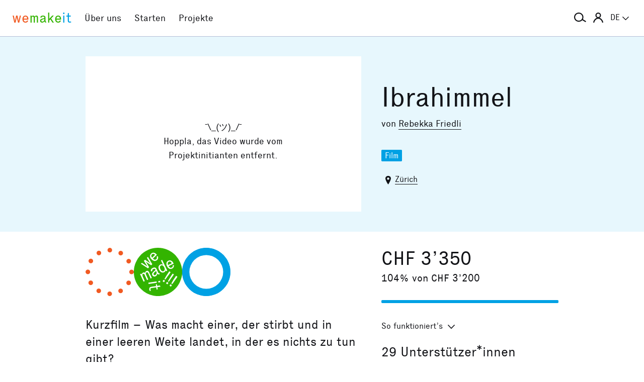

--- FILE ---
content_type: text/css; charset=utf-8
request_url: https://assets.wemakeit.com/assets/widgets-bbc3caf4bff64ae1168fed302035cff95733243bf8734b6c3eec03823362d385.css
body_size: 15728
content:
@font-face{font-family:Executive;src:url(https://assets.wemakeit.com/assets/executive-regular-webfont-da5def4265455b87b981c144e20ace8c3819c59a42817eb895f0137590d00664.eot);src:url(https://assets.wemakeit.com/assets/executive-regular-webfont-da5def4265455b87b981c144e20ace8c3819c59a42817eb895f0137590d00664.eot?#iefix) format("embedded-opentype"),url(https://assets.wemakeit.com/assets/executive-regular-webfont-ff9dfc116da92370eda80b3d1d5bcbb6147785d0764ca8f92c92d7836fc82618.woff) format("woff"),url(https://assets.wemakeit.com/assets/executive-regular-webfont-c0bcfda3737c2c7746b3d7d5248fc872adc9628b50332963a84d52728b244a1a.ttf) format("truetype"),url(https://assets.wemakeit.com/assets/executive-regular-webfont-679e510d8d944814183a40882487aece84e8e209d4e00bdaa6b53b228e1a695e.svg) format("svg");font-display:swap;font-style:normal;font-weight:normal}@font-face{font-family:Executive Italic;src:url(https://assets.wemakeit.com/assets/executive-italic-webfont-18a0decf961eea2ba99570f28a5d4d37a47584cc2f65e0f3ddb8f038878644f1.eot);src:url(https://assets.wemakeit.com/assets/executive-italic-webfont-18a0decf961eea2ba99570f28a5d4d37a47584cc2f65e0f3ddb8f038878644f1.eot?#iefix) format("embedded-opentype"),url(https://assets.wemakeit.com/assets/executive-italic-webfont-70dadce8d11758734c920f6a2f305adf4df43fe6f73d1a273cbb70b997a9fbef.woff) format("woff"),url(https://assets.wemakeit.com/assets/executive-italic-webfont-fa0f8dc215711090fa73488e88e0df1ea11e3341afc114a0116fdbf0b52b64ec.ttf) format("truetype"),url(https://assets.wemakeit.com/assets/executive-italic-webfont-7e610b9d344c147a2af8f333c3af4494c3bdb2d81de4ee83e39c64c1debfe29f.svg) format("svg");font-display:swap;font-style:normal;font-weight:normal}@font-face{font-family:Alpina Bold Italic;src:url(https://assets.wemakeit.com/assets/GT-Alpina-Fine-Standard-Bold-Italic-23cea36bfb9e2881486447ac237cd906ab57b82f05619bb74bbab9814196cd1b.woff2) format("woff2"),url(https://assets.wemakeit.com/assets/GT-Alpina-Fine-Standard-Bold-Italic-db2017a13cfefe9f9ba6b6b8f2ce36c0dbcf7e72fe4c28488d3383e4010d7149.woff) format("woff");font-display:swap;font-style:normal;font-weight:normal}html{box-sizing:border-box}*,*:before,*:after{box-sizing:inherit}body{background:#fff;margin:0;text-rendering:optimizeLegibility;-webkit-text-size-adjust:none}body.autosubmit{display:none}body.scrolling-locked{height:100%;overflow:hidden}body>svg{display:none;height:0;overflow:hidden;width:0}a,label{text-rendering:auto}form{margin:0}img{border:0}ul,ol,li{margin:0;padding:0;list-style:none outside none}table{border-collapse:collapse;border-spacing:0;margin:0;border:0}table td{padding:0;vertical-align:top}.clear{clear:both}.cleared:after{clear:both;content:" ";display:table}.hidden{height:0;left:-999rem !important;overflow:hidden;position:absolute !important;margin:0;padding:0}.hidden--hard{display:none !important;margin:0;padding:0}@media (min-width: 0.0625em) and (max-width: 25.8125em){.hidden--s-only{height:0;left:-999rem !important;overflow:hidden;position:absolute !important}}@media (min-width: 25.875em) and (max-width: 41.6875em){.hidden--m-only{height:0;left:-999rem !important;overflow:hidden;position:absolute !important}}@media (min-width: 0.0625em) and (max-width: 41.6875em){.hidden--s-m{height:0;left:-999rem !important;overflow:hidden;position:absolute !important}}@media (min-width: 41.75em) and (max-width: 60.75em){.hidden--l-only{height:0;left:-999rem !important;overflow:hidden;position:absolute !important}}@media (min-width: 41.75em){.hidden--l-upwards{height:0;left:-999rem !important;overflow:hidden;position:absolute !important}}@media (min-width: 60.8125em){.hidden--XL-only{height:0;left:-999rem !important;overflow:hidden;position:absolute !important}}.nomargin{margin:0 !important}.topless{margin-top:0 !important;padding-top:0 !important}.bottomless{margin-bottom:0 !important;padding-bottom:0 !important}@media (min-width: 25.875em){.bottomless--medium{margin-bottom:0 !important;padding-bottom:0 !important}}.borderless{border:0 !important}span.highlighted--red{color:#f15a22}span.highlighted--green{color:#33b400}span.highlighted--blue{color:#00a1e4}span.highlighted--colibri-yellow{color:#e6c314}span.highlighted--colibri-red{color:#dc2832}span.highlighted--colibri-blue{color:#0f3c91}.marked{border-radius:0.125rem;-webkit-box-decoration-break:clone;box-decoration-break:clone;padding:0 0.35em}.marked--red{background-color:#f15a22;color:#fff}.marked--green{background-color:#33b400;color:#fff}.marked--blue{background-color:#00a1e4;color:#fff}.github-fork-ribbon-wrapper{z-index:10101 !important}del::before,del::after{height:0;left:-999rem !important;overflow:hidden;position:absolute !important}del::before{content:" [deletion start] "}del::after{content:" [deletion end] "}.horizontal-padding{padding:0 1rem}@media (min-width: 41.75em){.horizontal-padding{padding:0}}.vertical-spacing--top-m{margin-top:1.5rem !important}.vertical-spacing--top-l{margin-top:2rem !important}.vertical-spacing--bottom-l{margin-bottom:2rem !important}.section-spacing{margin-top:3rem !important}.symbol--inline{margin:0 0.5rem}.symbol--inline--left{display:inline-block;line-height:1 !important;margin-left:0}.symbol--inline svg{height:1.3em;vertical-align:middle;width:auto}.locations .symbol--inline svg{height:auto !important;width:0.5625rem}.location .symbol--inline svg{height:auto !important;width:0.6875rem}.symbol--cart{margin:0 0.35em 0 0}.symbol--cart svg{height:auto !important;margin-top:0.1875rem;vertical-align:text-top;width:0.9375rem}@media (min-width: 41.75em){.symbol--cart svg{margin-top:0.25rem;width:1.0625rem}}a.link-with-symbol{border-bottom:0}a.link-with-symbol span.label{border-bottom:1px solid;transition:inherit}a.link-with-symbol:hover span.label,a.link-with-symbol:focus span.label{border-bottom-color:transparent}.centered-text{text-align:center}figure.inline-symbols{display:flex;flex-direction:row;gap:1rem;height:100%;margin:1.5rem 0;overflow:hidden}@media (min-width: 41.75em){figure.inline-symbols{margin:0}}figure.inline-symbols svg{flex:0 1 96px;height:auto;width:100%}figure.inline-symbols .red,figure.inline-symbols .green,figure.inline-symbols .blue{background:none}@media (min-width: 41.75em){.containing-symbols figure.inline-symbols svg{align-self:end}}figure{margin:unset}span.hint{font-size:0.875rem;line-height:1.3571428571;color:#505466;display:block;margin:0.5rem 0}body{font-size:1rem;line-height:1.375;color:#121317;font-family:Executive, Helvetica, Arial, sans-serif;font-weight:normal;font-style:normal}input,button,textarea,select,pre,code{font-family:inherit;font-size:inherit;line-height:inherit;color:inherit}var{font-style:normal}.symbol--inline{font-size:1em;line-height:inherit}a{border-bottom:0.0625rem solid;color:inherit;cursor:pointer;text-decoration:none}a:focus{outline:none}h2 a{border:none}h2 a:hover,h2 a:focus{background:transparent;color:#818ba3}h1,h3,h4,h5,.content ul,.content ol{font-weight:normal;margin:0.8em 0}p{margin:0.8em 0}p:last-child,.content ul:last-child,.content ol:last-child{margin:0.8em 0 1rem 0}h1{font-size:2.75rem;line-height:1}@media (min-width: 41.75em){h1{font-size:3.375rem;line-height:1.1111111111}}.page h1{padding-right:1rem;padding-left:1rem}@media (min-width: 41.75em){.page h1{margin:0;padding-right:0;padding-left:0}}.page.content .primary.content{padding-right:1rem;padding-left:1rem}@media (min-width: 41.75em){.page.content .primary.content{padding-right:0;padding-left:0}}h2{font-size:2rem;line-height:1.125;font-weight:normal;margin:0.8em 0 0.4em}@media (min-width: 41.75em){h2{font-size:2.375rem;line-height:1.1052631579}}.campaign h2,p.subtitle{font-size:1.5rem;line-height:1.3333333333}@media (min-width: 41.75em){.campaign h2,p.subtitle{font-size:1.625rem;line-height:1.2307692308}}h2+*{margin-top:0}.page.content .primary.content h2{border-top:0.0625rem solid #b4bed6;padding-top:0.8em}.page.content .primary.content h2:first-child,.page.content .primary.content .slideshow+h2,.page.content .primary.content .imageshow+h2,.page.content .primary.content .image+h2{padding-top:0;border-top:0}.page.content .primary.content .slideshow+.link-list,.page.content .primary.content .imageshow+.link-list,.page.content .primary.content .image+.link-list{border-top:0;margin-top:0}.page.content .primary.content .slideshow+.link-list ul li,.page.content .primary.content .imageshow+.link-list ul li,.page.content .primary.content .image+.link-list ul li{display:list-item;padding-left:0;overflow-x:hidden;text-overflow:ellipsis}.page.content .primary.content .slideshow+.link-list ul li::before,.page.content .primary.content .imageshow+.link-list ul li::before,.page.content .primary.content .image+.link-list ul li::before{display:none}p.subtitle{margin-top:0.8em}@media (min-width: 41.75em){p.subtitle{margin-top:0}}.project-page-wrapper p,.project-page-wrapper .content ul,.project-page-wrapper .content ol{font-size:1.25rem;line-height:1.6}.project-page-wrapper h2+*{margin-top:1.5rem}.project-page-wrapper.column-primary h3{font-size:1.25rem;line-height:1.6}@media (min-width: 60.8125em){.project-page-wrapper.column-primary h3{font-size:1.5rem;line-height:1.4166666667}}.project-page-wrapper.column-primary h4{font-size:1.25rem;line-height:1.2}.project-page-wrapper.column-primary .backers h3{font-size:0.875rem;line-height:1.3571428571}@media (min-width: 60.8125em){.project-page-wrapper.column-primary .backers h3{font-size:1rem;line-height:1.375}}.project-page-wrapper.column-primary .backers ul{font-size:0.875rem;line-height:1.3571428571}@media (min-width: 60.8125em){.project-page-wrapper.column-primary .backers ul{font-size:1rem;line-height:1.375}}h3{font-size:1.625rem;line-height:1.2307692308}@media (min-width: 41.75em){h3{font-size:2rem;line-height:1.125}}h3.reduced{font-size:1.5rem;line-height:1.3333333333}@media (min-width: 41.75em){h3.reduced{font-size:1.625rem;line-height:1.2307692308}}h4{font-size:1.5rem;line-height:1.3333333333;margin:0}@media (min-width: 41.75em){h4{font-size:1.625rem;line-height:1.2307692308}}h5{font-size:1.25rem;line-height:1.6}@media (min-width: 41.75em){h5{font-size:1.5rem;line-height:1.4166666667}}h6{font-size:1.125rem;line-height:1.3333333333}@media (min-width: 41.75em){h6{font-size:1.25rem;line-height:1.2}}p,.content ul,.content ol,.main-content table,.description-list{font-size:1.125rem;line-height:1.5555555556}@media (min-width: 41.75em){p,.content ul,.content ol,.main-content table,.description-list{font-size:1.25rem;line-height:1.6}}p.small{font-size:0.875rem;line-height:1.25rem}@media (min-width: 41.75em){p.small{font-size:1rem;line-height:1.5rem}}p strong,p em{font-weight:normal;font-style:normal}table.payment-details tr{border-bottom:1rem solid transparent}table.payment-details td{font-size:0.875rem;line-height:1.25rem;padding-right:2rem}@media (min-width: 41.75em){table.payment-details td{font-size:1rem;line-height:1.5rem}}@media (min-width: 60.8125em){table.payment-details td{display:table-cell}}table.payment-details td:first-child{font-size:1rem;line-height:1.5rem;min-width:6rem;white-space:normal}@media (min-width: 25.875em){table.payment-details td:first-child{white-space:nowrap}}@media (min-width: 41.75em){table.payment-details td:first-child{font-size:1.125rem;line-height:1.4375rem}}@media (min-width: 60.8125em){table.payment-details td:first-child{min-width:12.5rem}}.description-list{margin-top:0.8em;margin-bottom:0.8em}.description-list>dd{margin:0}hr{border:0;border-bottom:1px solid;border-color:inherit;margin:0.625rem 0}input,textarea{padding:0.375rem}input[type=checkbox]{padding:0 !important}code{background-color:#fff;border:0.0625rem solid #b4bed6;border-radius:0.125rem;box-shadow:none;display:block;margin:0 0 1rem;font-size:1rem;line-height:1.3125rem;display:inline;padding:0.375rem;overflow-y:scroll}@media (min-width: 41.75em){code{font-size:1rem;line-height:1.5rem;padding:0.1875rem}}pre code{display:block;padding:0.375rem}pre{margin:0.8em 0;padding-right:1rem;padding-left:1rem}@media (min-width: 41.75em){pre{padding:0}}.infobar li,.content li{display:table-row;padding-left:2rem}.infobar ul li:before,.content ul li:before{content:"\2014";display:table-cell;padding-right:1rem}.infobar ul.nols>li:before,.content ul.nols>li:before{content:"";padding-right:0}.infobar ul.social-media-channels,.content ul.social-media-channels{margin:0}.infobar ol,.content ol{counter-reset:item}.infobar ol>li:before,.content ol>li:before{content:counter(item);counter-increment:item;display:table-cell;text-indent:0;width:2rem}.infobar .lined li,.content .lined li{padding-top:1em;padding-bottom:1em;border-top:0.0625rem solid}.infobar .lined li:first-child,.content .lined li:first-child{border-top:0 !important}.infobar .lined li:last-child,.content .lined li:last-child{padding-bottom:0}.content.primary .image{margin:0.8em 0}@media (min-width: 41.75em){.content.primary .image{margin:1rem 0}}.content-wrapper:after{clear:both;content:" ";display:table}#news .post .visuals .image{margin:0;padding:0}#news .post .visuals .image .footer{border-bottom:0}#news .post .visuals .image .footer .caption{font-size:1rem;line-height:1.375;border-bottom:1px solid #b4bed6;color:#505466;padding:1rem;text-align:center}#main-medium .image,.post .image,.content .image{margin-top:0;margin-bottom:0}#main-medium .image img.portrait,.post .image img.portrait,.content .image img.portrait{height:240px;margin-right:auto;margin-left:auto;width:auto}@media (min-width: 25.875em){#main-medium .image img.portrait,.post .image img.portrait,.content .image img.portrait{height:311px}}@media (min-width: 60.8125em){#main-medium .image img.portrait,.post .image img.portrait,.content .image img.portrait{height:419px}}#main-medium .image .caption,.post .image .caption,.content .image .caption{text-align:center}figure.image figcaption{font-size:1rem;line-height:1.375;border-bottom:1px solid #b4bed6;color:#505466;padding:1rem;text-align:center}.video{line-height:0}.video img{height:auto;width:100%}.is-hidden{height:0;left:-999rem !important;overflow:hidden;position:absolute !important}.is-hidden-wanderlust{height:0;left:-999rem !important;overflow:hidden;position:absolute !important}.wanderlust-indicator{background:rgba(241,90,34,0.7);bottom:0;color:white;padding:0.5rem;position:fixed;right:0;text-transform:uppercase;white-space:nowrap}@media (min-width: 25.875em){.wanderlust-indicator{background:rgba(51,180,0,0.7)}}@media (min-width: 41.75em){.wanderlust-indicator{background:rgba(0,161,228,0.7)}}@media (min-width: 60.8125em){.wanderlust-indicator{background:rgba(18,19,23,0.7)}}#debug{position:fixed;right:1rem;top:1rem;z-index:1000;font-size:2rem}.gray{background-color:#f7f9fb}.gray,.gray a{color:#121317}a:hover,a:focus{background-color:#e6ecf3}.light{color:#818ba3}input,textarea{color:#121317}.red{background:#fff4ec}.red,.red a{color:#f15a22}.red a:hover{background:#ffe5d3}.red .light{color:#f7996c}.red input,.red textarea{color:#f15a22}.green{background:#f5faf2}.green,.green a{color:#33b400}.green a:hover{background:#e7f3e0}.green .light{color:#9acf8b}.green input,.green textarea{color:#33b400}.blue{background:#e7f7fd}.blue,.blue a{color:#00a1e4}.blue a:hover{background:#cfeffb}.blue .light{color:#4bc7e7}.blue input,.blue textarea{color:#00a1e4}#cursor{background:#121317;display:inline-block;height:1em;margin:0 0 -0.2em 0.1em;width:0.075em}.buttons a,a.button{display:inline-block}.buttons a,a.button,button[type=submit],input[type=button],input[type=submit]{-webkit-appearance:none;-moz-appearance:none;-ms-appearance:none;-o-appearance:none;appearance:none;font-size:1rem;line-height:1.4375;background-color:#33b400;border:0.0625rem solid #33b400;border-radius:0.125rem;box-sizing:border-box;color:#fff;display:inline-block;font-weight:normal;height:auto;padding:0.5625rem 1rem;position:relative;text-align:center;transition:all 0.2s ease}@media (min-width: 41.75em){.buttons a,a.button,button[type=submit],input[type=button],input[type=submit]{font-size:1.125rem;line-height:1.5555555556}}.buttons a:hover,.buttons a:focus,a.button:hover,a.button:focus,button[type=submit]:hover,button[type=submit]:focus,input[type=button]:hover,input[type=button]:focus,input[type=submit]:hover,input[type=submit]:focus{background-color:#2c9b00;border-color:#2a9400;color:#f2f2f2;cursor:pointer}@media (min-width: 25.875em){.buttons a,a.button,button[type=submit],input[type=button],input[type=submit]{padding-top:0.9375rem;padding-bottom:0.9375rem}}.no-reward button.small-button,.no-reward input.small-button[type=button],.no-reward input.small-button[type=submit],.no-reward input[type=submit],.no-reward a.small-button{-webkit-appearance:none;-moz-appearance:none;-ms-appearance:none;-o-appearance:none;appearance:none;font-size:1rem;line-height:1.4375;background-color:#00a1e4;border:0.0625rem solid #00a1e4;border-radius:0.125rem;box-sizing:border-box;color:#fff;display:inline-block;font-weight:normal;height:auto;padding:0.5625rem 1rem;position:relative;text-align:center;transition:all 0.2s ease}@media (min-width: 41.75em){.no-reward button.small-button,.no-reward input.small-button[type=button],.no-reward input.small-button[type=submit],.no-reward input[type=submit],.no-reward a.small-button{font-size:1.125rem;line-height:1.5555555556}}.no-reward button.small-button:hover,.no-reward button.small-button:focus,.no-reward input.small-button[type=button]:hover,.no-reward input.small-button[type=button]:focus,.no-reward input.small-button[type=submit]:hover,.no-reward input.small-button[type=submit]:focus,.no-reward input[type=submit]:hover,.no-reward input[type=submit]:focus,.no-reward a.small-button:hover,.no-reward a.small-button:focus{background-color:#008fcb;border-color:#008ac4;color:#f2f2f2;cursor:pointer}.red .buttons label,.green .buttons label,.blue .buttons label,.buttons.red label,.buttons.green label,.buttons.blue label{color:#fff}.red .buttons a[disabled=disabled],.red .buttons a.disabled,.red .buttons a.button[disabled=disabled],.red .buttons a.button.disabled,.red .buttons input[type=button][disabled=disabled],.red .buttons input.disabled[type=button],.red .buttons input[type=submit][disabled=disabled],.red .buttons input.disabled[type=submit],.green .buttons a[disabled=disabled],.green .buttons a.disabled,.green .buttons a.button[disabled=disabled],.green .buttons a.button.disabled,.green .buttons input[type=button][disabled=disabled],.green .buttons input.disabled[type=button],.green .buttons input[type=submit][disabled=disabled],.green .buttons input.disabled[type=submit],.blue .buttons a[disabled=disabled],.blue .buttons a.disabled,.blue .buttons a.button[disabled=disabled],.blue .buttons a.button.disabled,.blue .buttons input[type=button][disabled=disabled],.blue .buttons input.disabled[type=button],.blue .buttons input[type=submit][disabled=disabled],.blue .buttons input.disabled[type=submit],.buttons.red a[disabled=disabled],.buttons.red a.disabled,.buttons.red a.button[disabled=disabled],.buttons.red a.button.disabled,.buttons.red input[type=button][disabled=disabled],.buttons.red input.disabled[type=button],.buttons.red input[type=submit][disabled=disabled],.buttons.red input.disabled[type=submit],.buttons.green a[disabled=disabled],.buttons.green a.disabled,.buttons.green a.button[disabled=disabled],.buttons.green a.button.disabled,.buttons.green input[type=button][disabled=disabled],.buttons.green input.disabled[type=button],.buttons.green input[type=submit][disabled=disabled],.buttons.green input.disabled[type=submit],.buttons.blue a[disabled=disabled],.buttons.blue a.disabled,.buttons.blue a.button[disabled=disabled],.buttons.blue a.button.disabled,.buttons.blue input[type=button][disabled=disabled],.buttons.blue input.disabled[type=button],.buttons.blue input[type=submit][disabled=disabled],.buttons.blue input.disabled[type=submit]{color:#fff !important}.buttons.padded a,.buttons.padded a.button,.buttons.padded input[type=button],.buttons.padded input[type=submit]{margin:1em 0;padding:0 1.5em}.buttons.padded.small a,.buttons.padded.small a.button,.buttons.padded.small input[type=button],.buttons.padded.small input[type=submit]{margin:0.75em 0}.red .buttons,.buttons.red{-webkit-appearance:none;-moz-appearance:none;-ms-appearance:none;-o-appearance:none;appearance:none;font-size:1rem;line-height:1.4375;background-color:#f15a22;border:0.0625rem solid #f15a22;border-radius:0.125rem;box-sizing:border-box;color:#fff;display:inline-block;font-weight:normal;height:auto;padding:0.5625rem 1rem;position:relative;text-align:center;transition:all 0.2s ease}@media (min-width: 41.75em){.red .buttons,.buttons.red{font-size:1.125rem;line-height:1.5555555556}}.red .buttons:hover,.red .buttons:focus,.buttons.red:hover,.buttons.red:focus{background-color:#eb4a0f;border-color:#e5480e;color:#f2f2f2;cursor:pointer}@media (min-width: 25.875em){.red .buttons,.buttons.red{padding-top:0.9375rem;padding-bottom:0.9375rem}}.green .buttons,.buttons.green{-webkit-appearance:none;-moz-appearance:none;-ms-appearance:none;-o-appearance:none;appearance:none;font-size:1rem;line-height:1.4375;background-color:#33b400;border:0.0625rem solid #33b400;border-radius:0.125rem;box-sizing:border-box;color:#fff;display:inline-block;font-weight:normal;height:auto;padding:0.5625rem 1rem;position:relative;text-align:center;transition:all 0.2s ease}@media (min-width: 41.75em){.green .buttons,.buttons.green{font-size:1.125rem;line-height:1.5555555556}}.green .buttons:hover,.green .buttons:focus,.buttons.green:hover,.buttons.green:focus{background-color:#2c9b00;border-color:#2a9400;color:#f2f2f2;cursor:pointer}@media (min-width: 25.875em){.green .buttons,.buttons.green{padding-top:0.9375rem;padding-bottom:0.9375rem}}.blue .buttons,.buttons.blue{-webkit-appearance:none;-moz-appearance:none;-ms-appearance:none;-o-appearance:none;appearance:none;font-size:1rem;line-height:1.4375;background-color:#00a1e4;border:0.0625rem solid #00a1e4;border-radius:0.125rem;box-sizing:border-box;color:#fff;display:inline-block;font-weight:normal;height:auto;padding:0.5625rem 1rem;position:relative;text-align:center;transition:all 0.2s ease}@media (min-width: 41.75em){.blue .buttons,.buttons.blue{font-size:1.125rem;line-height:1.5555555556}}.blue .buttons:hover,.blue .buttons:focus,.buttons.blue:hover,.buttons.blue:focus{background-color:#008fcb;border-color:#008ac4;color:#f2f2f2;cursor:pointer}@media (min-width: 25.875em){.blue .buttons,.buttons.blue{padding-top:0.9375rem;padding-bottom:0.9375rem}}.display-projects{margin:0;padding-right:1rem;padding-left:1rem}@media (min-width: 41.75em){.display-projects{padding-right:0;padding-left:0}}.display-projects a{-webkit-appearance:none;-moz-appearance:none;-ms-appearance:none;-o-appearance:none;appearance:none;font-size:1rem;line-height:1.4375;background-color:#00a1e4;border:0.0625rem solid #00a1e4;border-radius:0.125rem;box-sizing:border-box;color:#fff;display:inline-block;font-weight:normal;height:auto;padding:0.5625rem 1rem;position:relative;text-align:center;transition:all 0.2s ease;display:block;margin-top:0;margin-bottom:0}@media (min-width: 41.75em){.display-projects a{font-size:1.125rem;line-height:1.5555555556}}.display-projects a:hover,.display-projects a:focus{background-color:#008fcb;border-color:#008ac4;color:#f2f2f2;cursor:pointer}@media (min-width: 25.875em){.display-projects a{padding-top:0.9375rem;padding-bottom:0.9375rem}}.display-projects a .badge{font-size:0.8125rem;line-height:1.125rem;background-color:#fff;color:#00a1e4;padding:0.0625rem 0.3125rem 0}p.nested-button{clear:both;margin:0;text-align:center}@media (min-width: 41.75em){p.nested-button{padding-right:0 !important;padding-left:0 !important;margin-bottom:0}}@media (min-width: 60.8125em){p.nested-button{bottom:0;display:block;position:absolute;width:100% !important}}p.nested-button a{-webkit-appearance:none;-moz-appearance:none;-ms-appearance:none;-o-appearance:none;appearance:none;font-size:1rem;line-height:1.4375;background-color:#33b400;border:0.0625rem solid #33b400;border-radius:0.125rem;box-sizing:border-box;color:#fff;display:inline-block;font-weight:normal;height:auto;padding:0.5625rem 1rem;position:relative;text-align:center;transition:all 0.2s ease;cursor:pointer;margin-bottom:1rem;width:100%}@media (min-width: 41.75em){p.nested-button a{font-size:1.125rem;line-height:1.5555555556}}p.nested-button a:hover,p.nested-button a:focus{background-color:#2c9b00;border-color:#2a9400;color:#f2f2f2;cursor:pointer}@media (min-width: 25.875em){p.nested-button a{padding-top:0.9375rem;padding-bottom:0.9375rem}}@media (min-width: 41.75em){p.nested-button a{margin-bottom:0}}p.nested-button.blue a{-webkit-appearance:none;-moz-appearance:none;-ms-appearance:none;-o-appearance:none;appearance:none;font-size:1rem;line-height:1.4375;background-color:#00a1e4;border:0.0625rem solid #00a1e4;border-radius:0.125rem;box-sizing:border-box;color:#fff;display:inline-block;font-weight:normal;height:auto;padding:0.5625rem 1rem;position:relative;text-align:center;transition:all 0.2s ease}@media (min-width: 41.75em){p.nested-button.blue a{font-size:1.125rem;line-height:1.5555555556}}p.nested-button.blue a:hover,p.nested-button.blue a:focus{background-color:#008fcb;border-color:#008ac4;color:#f2f2f2;cursor:pointer}@media (min-width: 25.875em){p.nested-button.blue a{padding-top:0.9375rem;padding-bottom:0.9375rem}}a.large-button{-webkit-appearance:none;-moz-appearance:none;-ms-appearance:none;-o-appearance:none;appearance:none;font-size:1rem;line-height:1.4375;background-color:#33b400;border:0.0625rem solid #33b400;border-radius:0.125rem;box-sizing:border-box;color:#fff;display:inline-block;font-weight:normal;height:auto;padding:0.5625rem 1rem;position:relative;text-align:center;transition:all 0.2s ease;clear:both;cursor:pointer;margin:1.375rem 0 0.625rem;text-align:center;width:100%}@media (min-width: 41.75em){a.large-button{font-size:1.125rem;line-height:1.5555555556}}a.large-button:hover,a.large-button:focus{background-color:#2c9b00;border-color:#2a9400;color:#f2f2f2;cursor:pointer}@media (min-width: 25.875em){a.large-button{padding-top:0.9375rem;padding-bottom:0.9375rem}}@media (min-width: 41.75em){a.large-button{margin:1.125rem 0 0.625rem}}.button--full-width{width:100%}@media (min-width: 0.0625em) and (max-width: 41.6875em){.button--full-width--s-m{width:100%}}.button--gutter-top,.button--gutter-top--s-m{margin-top:1rem}@media (min-width: 41.75em){.button--gutter-top--s-m{margin-top:0}}.button--gutter-bottom{margin-bottom:1rem}p.messaging{clear:both;padding-top:0.625rem}@media (min-width: 41.75em){p.messaging{padding-top:0}}p.messaging a.micro-button,p.messaging a.micro-button:visited,p.messaging a.button,p.messaging a.button:visited{-webkit-appearance:none;-moz-appearance:none;-ms-appearance:none;-o-appearance:none;appearance:none;font-size:1rem;line-height:1.4375;background-color:#121317;border:0.0625rem solid #121317;border-radius:0.125rem;box-sizing:border-box;color:#fff;display:inline-block;font-weight:normal;height:auto;padding:0.5625rem 1rem;position:relative;text-align:center;transition:all 0.2s ease;background-color:#1d1f25;width:100%}@media (min-width: 41.75em){p.messaging a.micro-button,p.messaging a.micro-button:visited,p.messaging a.button,p.messaging a.button:visited{font-size:1.125rem;line-height:1.5555555556}}p.messaging a.micro-button:hover,p.messaging a.micro-button:focus,p.messaging a.micro-button:visited:hover,p.messaging a.micro-button:visited:focus,p.messaging a.button:hover,p.messaging a.button:focus,p.messaging a.button:visited:hover,p.messaging a.button:visited:focus{background-color:#070709;border-color:#040405;color:#f2f2f2;cursor:pointer}@media (min-width: 41.75em){p.messaging a.micro-button,p.messaging a.micro-button:visited,p.messaging a.button,p.messaging a.button:visited{background-color:#f15a22;border-color:#f15a22}}p.messaging a.micro-button:hover,p.messaging a.micro-button:focus,p.messaging a.micro-button:visited:hover,p.messaging a.micro-button:visited:focus,p.messaging a.button:hover,p.messaging a.button:focus,p.messaging a.button:visited:hover,p.messaging a.button:visited:focus{background-color:#121317}@media (min-width: 41.75em){p.messaging a.micro-button:hover,p.messaging a.micro-button:focus,p.messaging a.micro-button:visited:hover,p.messaging a.micro-button:visited:focus,p.messaging a.button:hover,p.messaging a.button:focus,p.messaging a.button:visited:hover,p.messaging a.button:visited:focus{background-color:#eb4a0f;border-color:#eb4a0f}}.input{margin:0 0 1rem}.input .add,.add-bank-account .add,.add-reward .add,.add_link .add{-webkit-appearance:none;-moz-appearance:none;-ms-appearance:none;-o-appearance:none;appearance:none;font-size:1rem;line-height:1.4375;background-color:#818ba3;border:0.0625rem solid #818ba3;border-radius:0.125rem;box-sizing:border-box;color:#fff;display:inline-block;font-weight:normal;height:auto;padding:0.5625rem 1rem;position:relative;text-align:center;transition:all 0.2s ease;font-size:0.875rem;line-height:1.25rem;padding:0.375rem 0.625rem}@media (min-width: 41.75em){.input .add,.add-bank-account .add,.add-reward .add,.add_link .add{font-size:1.125rem;line-height:1.5555555556}}.input .add:hover,.input .add:focus,.add-bank-account .add:hover,.add-bank-account .add:focus,.add-reward .add:hover,.add-reward .add:focus,.add_link .add:hover,.add_link .add:focus{background-color:#727d98;border-color:#6f7a96;color:#f2f2f2;cursor:pointer}@media (min-width: 41.75em){.input .add,.add-bank-account .add,.add-reward .add,.add_link .add{font-size:1rem;line-height:1.5rem}}button.button,a.button{-webkit-appearance:none;-moz-appearance:none;-ms-appearance:none;-o-appearance:none;appearance:none;font-size:1rem;line-height:1.4375;background-color:#818ba3;border:0.0625rem solid #818ba3;border-radius:0.125rem;box-sizing:border-box;color:#fff;display:inline-block;font-weight:normal;height:auto;padding:0.5625rem 1rem;position:relative;text-align:center;transition:all 0.2s ease}@media (min-width: 41.75em){button.button,a.button{font-size:1.125rem;line-height:1.5555555556}}button.button:hover,button.button:focus,a.button:hover,a.button:focus{background-color:#727d98;border-color:#6f7a96;color:#f2f2f2;cursor:pointer}@media (min-width: 25.875em){button.button,a.button{padding-top:0.9375rem;padding-bottom:0.9375rem}}button.button.red,a.button.red{-webkit-appearance:none;-moz-appearance:none;-ms-appearance:none;-o-appearance:none;appearance:none;font-size:1rem;line-height:1.4375;background-color:#f15a22;border:0.0625rem solid #f15a22;border-radius:0.125rem;box-sizing:border-box;color:#fff;display:inline-block;font-weight:normal;height:auto;padding:0.5625rem 1rem;position:relative;text-align:center;transition:all 0.2s ease}@media (min-width: 41.75em){button.button.red,a.button.red{font-size:1.125rem;line-height:1.5555555556}}button.button.red:hover,button.button.red:focus,a.button.red:hover,a.button.red:focus{background-color:#eb4a0f;border-color:#e5480e;color:#f2f2f2;cursor:pointer}@media (min-width: 25.875em){button.button.red,a.button.red{padding-top:0.9375rem;padding-bottom:0.9375rem}}button.button.green,a.button.green{-webkit-appearance:none;-moz-appearance:none;-ms-appearance:none;-o-appearance:none;appearance:none;font-size:1rem;line-height:1.4375;background-color:#33b400;border:0.0625rem solid #33b400;border-radius:0.125rem;box-sizing:border-box;color:#fff;display:inline-block;font-weight:normal;height:auto;padding:0.5625rem 1rem;position:relative;text-align:center;transition:all 0.2s ease}@media (min-width: 41.75em){button.button.green,a.button.green{font-size:1.125rem;line-height:1.5555555556}}button.button.green:hover,button.button.green:focus,a.button.green:hover,a.button.green:focus{background-color:#2c9b00;border-color:#2a9400;color:#f2f2f2;cursor:pointer}@media (min-width: 25.875em){button.button.green,a.button.green{padding-top:0.9375rem;padding-bottom:0.9375rem}}button.button.blue,a.button.blue{-webkit-appearance:none;-moz-appearance:none;-ms-appearance:none;-o-appearance:none;appearance:none;font-size:1rem;line-height:1.4375;background-color:#00a1e4;border:0.0625rem solid #00a1e4;border-radius:0.125rem;box-sizing:border-box;color:#fff;display:inline-block;font-weight:normal;height:auto;padding:0.5625rem 1rem;position:relative;text-align:center;transition:all 0.2s ease}@media (min-width: 41.75em){button.button.blue,a.button.blue{font-size:1.125rem;line-height:1.5555555556}}button.button.blue:hover,button.button.blue:focus,a.button.blue:hover,a.button.blue:focus{background-color:#008fcb;border-color:#008ac4;color:#f2f2f2;cursor:pointer}@media (min-width: 25.875em){button.button.blue,a.button.blue{padding-top:0.9375rem;padding-bottom:0.9375rem}}button.micro-button,input.micro-button[type=submit],a.micro-button{-webkit-appearance:none;-moz-appearance:none;-ms-appearance:none;-o-appearance:none;appearance:none;font-size:1rem;line-height:1.4375;background-color:#818ba3;border:0.0625rem solid #818ba3;border-radius:0.125rem;box-sizing:border-box;color:#fff;display:inline-block;font-weight:normal;height:auto;padding:0.5625rem 1rem;position:relative;text-align:center;transition:all 0.2s ease;font-size:0.875rem;line-height:1.3571428571;padding:0.25rem 0.625rem}@media (min-width: 41.75em){button.micro-button,input.micro-button[type=submit],a.micro-button{font-size:1.125rem;line-height:1.5555555556}}button.micro-button:hover,button.micro-button:focus,input.micro-button[type=submit]:hover,input.micro-button[type=submit]:focus,a.micro-button:hover,a.micro-button:focus{background-color:#727d98;border-color:#6f7a96;color:#f2f2f2;cursor:pointer}@media (min-width: 41.75em){button.micro-button,input.micro-button[type=submit],a.micro-button{font-size:1rem;line-height:1.4375}}button.micro-button.red,input.micro-button.red[type=submit],a.micro-button.red{-webkit-appearance:none;-moz-appearance:none;-ms-appearance:none;-o-appearance:none;appearance:none;font-size:1rem;line-height:1.4375;background-color:#f15a22;border:0.0625rem solid #f15a22;border-radius:0.125rem;box-sizing:border-box;color:#fff;display:inline-block;font-weight:normal;height:auto;padding:0.5625rem 1rem;position:relative;text-align:center;transition:all 0.2s ease;font-size:0.875rem;line-height:1.3571428571;padding:0.25rem 0.625rem}@media (min-width: 41.75em){button.micro-button.red,input.micro-button.red[type=submit],a.micro-button.red{font-size:1.125rem;line-height:1.5555555556}}button.micro-button.red:hover,button.micro-button.red:focus,input.micro-button.red[type=submit]:hover,input.micro-button.red[type=submit]:focus,a.micro-button.red:hover,a.micro-button.red:focus{background-color:#eb4a0f;border-color:#e5480e;color:#f2f2f2;cursor:pointer}@media (min-width: 41.75em){button.micro-button.red,input.micro-button.red[type=submit],a.micro-button.red{font-size:1rem;line-height:1.4375}}button.micro-button.green,input.micro-button.green[type=submit],a.micro-button.green{-webkit-appearance:none;-moz-appearance:none;-ms-appearance:none;-o-appearance:none;appearance:none;font-size:1rem;line-height:1.4375;background-color:#33b400;border:0.0625rem solid #33b400;border-radius:0.125rem;box-sizing:border-box;color:#fff;display:inline-block;font-weight:normal;height:auto;padding:0.5625rem 1rem;position:relative;text-align:center;transition:all 0.2s ease;font-size:0.875rem;line-height:1.3571428571;padding:0.25rem 0.625rem}@media (min-width: 41.75em){button.micro-button.green,input.micro-button.green[type=submit],a.micro-button.green{font-size:1.125rem;line-height:1.5555555556}}button.micro-button.green:hover,button.micro-button.green:focus,input.micro-button.green[type=submit]:hover,input.micro-button.green[type=submit]:focus,a.micro-button.green:hover,a.micro-button.green:focus{background-color:#2c9b00;border-color:#2a9400;color:#f2f2f2;cursor:pointer}@media (min-width: 41.75em){button.micro-button.green,input.micro-button.green[type=submit],a.micro-button.green{font-size:1rem;line-height:1.4375}}button.micro-button.blue,input.micro-button.blue[type=submit],a.micro-button.blue{-webkit-appearance:none;-moz-appearance:none;-ms-appearance:none;-o-appearance:none;appearance:none;font-size:1rem;line-height:1.4375;background-color:#00a1e4;border:0.0625rem solid #00a1e4;border-radius:0.125rem;box-sizing:border-box;color:#fff;display:inline-block;font-weight:normal;height:auto;padding:0.5625rem 1rem;position:relative;text-align:center;transition:all 0.2s ease;font-size:0.875rem;line-height:1.3571428571;padding:0.25rem 0.625rem}@media (min-width: 41.75em){button.micro-button.blue,input.micro-button.blue[type=submit],a.micro-button.blue{font-size:1.125rem;line-height:1.5555555556}}button.micro-button.blue:hover,button.micro-button.blue:focus,input.micro-button.blue[type=submit]:hover,input.micro-button.blue[type=submit]:focus,a.micro-button.blue:hover,a.micro-button.blue:focus{background-color:#008fcb;border-color:#008ac4;color:#f2f2f2;cursor:pointer}@media (min-width: 41.75em){button.micro-button.blue,input.micro-button.blue[type=submit],a.micro-button.blue{font-size:1rem;line-height:1.4375}}button.small-button,input.small-button[type=button],input.small-button[type=submit],input[type=submit],a.small-button{-webkit-appearance:none;-moz-appearance:none;-ms-appearance:none;-o-appearance:none;appearance:none;font-size:1rem;line-height:1.4375;background-color:#33b400;border:0.0625rem solid #33b400;border-radius:0.125rem;box-sizing:border-box;color:#fff;display:inline-block;font-weight:normal;height:auto;padding:0.5625rem 1rem;position:relative;text-align:center;transition:all 0.2s ease}@media (min-width: 41.75em){button.small-button,input.small-button[type=button],input.small-button[type=submit],input[type=submit],a.small-button{font-size:1.125rem;line-height:1.5555555556}}button.small-button:hover,button.small-button:focus,input.small-button[type=button]:hover,input.small-button[type=button]:focus,input.small-button[type=submit]:hover,input.small-button[type=submit]:focus,input[type=submit]:hover,input[type=submit]:focus,a.small-button:hover,a.small-button:focus{background-color:#2c9b00;border-color:#2a9400;color:#f2f2f2;cursor:pointer}button.small-button.red,input.small-button.red[type=button],input.small-button.red[type=submit],input.red[type=submit],a.small-button.red{-webkit-appearance:none;-moz-appearance:none;-ms-appearance:none;-o-appearance:none;appearance:none;font-size:1rem;line-height:1.4375;background-color:#f15a22;border:0.0625rem solid #f15a22;border-radius:0.125rem;box-sizing:border-box;color:#fff;display:inline-block;font-weight:normal;height:auto;padding:0.5625rem 1rem;position:relative;text-align:center;transition:all 0.2s ease}@media (min-width: 41.75em){button.small-button.red,input.small-button.red[type=button],input.small-button.red[type=submit],input.red[type=submit],a.small-button.red{font-size:1.125rem;line-height:1.5555555556}}button.small-button.red:hover,button.small-button.red:focus,input.small-button.red[type=button]:hover,input.small-button.red[type=button]:focus,input.small-button.red[type=submit]:hover,input.small-button.red[type=submit]:focus,input.red[type=submit]:hover,input.red[type=submit]:focus,a.small-button.red:hover,a.small-button.red:focus{background-color:#eb4a0f;border-color:#e5480e;color:#f2f2f2;cursor:pointer}button.small-button.blue,input.small-button.blue[type=button],input.small-button.blue[type=submit],input.blue[type=submit],a.small-button.blue{-webkit-appearance:none;-moz-appearance:none;-ms-appearance:none;-o-appearance:none;appearance:none;font-size:1rem;line-height:1.4375;background-color:#00a1e4;border:0.0625rem solid #00a1e4;border-radius:0.125rem;box-sizing:border-box;color:#fff;display:inline-block;font-weight:normal;height:auto;padding:0.5625rem 1rem;position:relative;text-align:center;transition:all 0.2s ease}@media (min-width: 41.75em){button.small-button.blue,input.small-button.blue[type=button],input.small-button.blue[type=submit],input.blue[type=submit],a.small-button.blue{font-size:1.125rem;line-height:1.5555555556}}button.small-button.blue:hover,button.small-button.blue:focus,input.small-button.blue[type=button]:hover,input.small-button.blue[type=button]:focus,input.small-button.blue[type=submit]:hover,input.small-button.blue[type=submit]:focus,input.blue[type=submit]:hover,input.blue[type=submit]:focus,a.small-button.blue:hover,a.small-button.blue:focus{background-color:#008fcb;border-color:#008ac4;color:#f2f2f2;cursor:pointer}button.small-button.gray,input.small-button.gray[type=button],input.small-button.gray[type=submit],input.gray[type=submit],a.small-button.gray{-webkit-appearance:none;-moz-appearance:none;-ms-appearance:none;-o-appearance:none;appearance:none;font-size:1rem;line-height:1.4375;background-color:#121317;border:0.0625rem solid #121317;border-radius:0.125rem;box-sizing:border-box;color:#fff;display:inline-block;font-weight:normal;height:auto;padding:0.5625rem 1rem;position:relative;text-align:center;transition:all 0.2s ease}@media (min-width: 41.75em){button.small-button.gray,input.small-button.gray[type=button],input.small-button.gray[type=submit],input.gray[type=submit],a.small-button.gray{font-size:1.125rem;line-height:1.5555555556}}button.small-button.gray:hover,button.small-button.gray:focus,input.small-button.gray[type=button]:hover,input.small-button.gray[type=button]:focus,input.small-button.gray[type=submit]:hover,input.small-button.gray[type=submit]:focus,input.gray[type=submit]:hover,input.gray[type=submit]:focus,a.small-button.gray:hover,a.small-button.gray:focus{background-color:#070709;border-color:#040405;color:#f2f2f2;cursor:pointer}button.small-button.gray-red,input.small-button.gray-red[type=button],input.small-button.gray-red[type=submit],input.gray-red[type=submit],a.small-button.gray-red{-webkit-appearance:none;-moz-appearance:none;-ms-appearance:none;-o-appearance:none;appearance:none;font-size:1rem;line-height:1.4375;background-color:#121317;border:0.0625rem solid #121317;border-radius:0.125rem;box-sizing:border-box;color:#fff;display:inline-block;font-weight:normal;height:auto;padding:0.5625rem 1rem;position:relative;text-align:center;transition:all 0.2s ease}@media (min-width: 41.75em){button.small-button.gray-red,input.small-button.gray-red[type=button],input.small-button.gray-red[type=submit],input.gray-red[type=submit],a.small-button.gray-red{font-size:1.125rem;line-height:1.5555555556}}button.small-button.gray-red:hover,button.small-button.gray-red:focus,input.small-button.gray-red[type=button]:hover,input.small-button.gray-red[type=button]:focus,input.small-button.gray-red[type=submit]:hover,input.small-button.gray-red[type=submit]:focus,input.gray-red[type=submit]:hover,input.gray-red[type=submit]:focus,a.small-button.gray-red:hover,a.small-button.gray-red:focus{background-color:#070709;border-color:#040405;color:#f2f2f2;cursor:pointer}button.small-button.gray-red:hover,button.small-button.gray-red:focus,input.small-button.gray-red[type=button]:hover,input.small-button.gray-red[type=button]:focus,input.small-button.gray-red[type=submit]:hover,input.small-button.gray-red[type=submit]:focus,input.gray-red[type=submit]:hover,input.gray-red[type=submit]:focus,a.small-button.gray-red:hover,a.small-button.gray-red:focus{background-color:#f15a22;border-color:#f15a22}button.small-button.wide,input.small-button.wide[type=button],input.small-button.wide[type=submit],input.wide[type=submit],a.small-button.wide{width:100%}button.button,a.button,button.small-button,a.small-button,button.micro-button,a.micro-button{overflow:hidden;white-space:nowrap;text-overflow:ellipsis}button.button.secondary,a.button.secondary,button.small-button.secondary,a.small-button.secondary,button.micro-button.secondary,a.micro-button.secondary{background:transparent;color:#818ba3}button.button.secondary:hover,button.button.secondary:focus,a.button.secondary:hover,a.button.secondary:focus,button.small-button.secondary:hover,button.small-button.secondary:focus,a.small-button.secondary:hover,a.small-button.secondary:focus,button.micro-button.secondary:hover,button.micro-button.secondary:focus,a.micro-button.secondary:hover,a.micro-button.secondary:focus{background:rgba(129,139,163,0.2);color:#121317}button.button.gray.secondary,a.button.gray.secondary,button.small-button.gray.secondary,a.small-button.gray.secondary,button.micro-button.gray.secondary,a.micro-button.gray.secondary{background:transparent;color:#121317}button.button.gray.secondary:hover,button.button.gray.secondary:focus,a.button.gray.secondary:hover,a.button.gray.secondary:focus,button.small-button.gray.secondary:hover,button.small-button.gray.secondary:focus,a.small-button.gray.secondary:hover,a.small-button.gray.secondary:focus,button.micro-button.gray.secondary:hover,button.micro-button.gray.secondary:focus,a.micro-button.gray.secondary:hover,a.micro-button.gray.secondary:focus{background:rgba(18,19,23,0.2);color:#121317}button.button.red.secondary,a.button.red.secondary,button.small-button.red.secondary,a.small-button.red.secondary,button.micro-button.red.secondary,a.micro-button.red.secondary{background:transparent;color:#f15a22}button.button.red.secondary:hover,button.button.red.secondary:focus,a.button.red.secondary:hover,a.button.red.secondary:focus,button.small-button.red.secondary:hover,button.small-button.red.secondary:focus,a.small-button.red.secondary:hover,a.small-button.red.secondary:focus,button.micro-button.red.secondary:hover,button.micro-button.red.secondary:focus,a.micro-button.red.secondary:hover,a.micro-button.red.secondary:focus{background:rgba(241,90,34,0.2);color:#f15a22}button.button.green.secondary,a.button.green.secondary,button.small-button.green.secondary,a.small-button.green.secondary,button.micro-button.green.secondary,a.micro-button.green.secondary{background:transparent;color:#33b400}button.button.green.secondary:hover,button.button.green.secondary:focus,a.button.green.secondary:hover,a.button.green.secondary:focus,button.small-button.green.secondary:hover,button.small-button.green.secondary:focus,a.small-button.green.secondary:hover,a.small-button.green.secondary:focus,button.micro-button.green.secondary:hover,button.micro-button.green.secondary:focus,a.micro-button.green.secondary:hover,a.micro-button.green.secondary:focus{background:rgba(51,180,0,0.2);color:#33b400}button.button.blue.secondary,a.button.blue.secondary,button.small-button.blue.secondary,a.small-button.blue.secondary,button.micro-button.blue.secondary,a.micro-button.blue.secondary{background:transparent;color:#00a1e4}button.button.blue.secondary:hover,button.button.blue.secondary:focus,a.button.blue.secondary:hover,a.button.blue.secondary:focus,button.small-button.blue.secondary:hover,button.small-button.blue.secondary:focus,a.small-button.blue.secondary:hover,a.small-button.blue.secondary:focus,button.micro-button.blue.secondary:hover,button.micro-button.blue.secondary:focus,a.micro-button.blue.secondary:hover,a.micro-button.blue.secondary:focus{background:rgba(0,161,228,0.3);color:#00a1e4}button.button.secondary,a.button.secondary,button.small-button.secondary,a.small-button.secondary,button.micro-button.secondary,a.micro-button.secondary{border-color:currentColor}button.button[disabled=disabled],a.button[disabled=disabled],button.small-button[disabled=disabled],a.small-button[disabled=disabled],button.micro-button[disabled=disabled],a.micro-button[disabled=disabled]{cursor:not-allowed;opacity:0.5}.buttons-wrapper--two-columns{display:flex;flex-wrap:wrap;gap:0.5rem;margin:1rem}@media (min-width: 25.875em){.buttons-wrapper--two-columns{gap:1rem}}.buttons-wrapper--two-columns>*{flex:0 0 160px;white-space:nowrap}.buttons-wrapper--two-columns.nols>li{padding-left:0 !important}a.button.button--flex{display:flex !important;justify-content:space-between}a.button.button--flex span.disclosure{align-self:center;border-radius:0.125rem;flex:none;padding:0.4375rem 0.25rem;transition:all 0.2s ease}a.button.button--flex span.disclosure>svg{display:block;transition:transform 0.2s ease-in-out;width:0.875rem}a.button.button--flex span.label{flex:0 1 auto}a.button.button--flex:hover span.disclosure,a.button.button--flex:focus span.disclosure{background-color:#121317;color:#e6ecf3}.coc-comments-container--load-more+pagination-button,.comments-list+pagination-button,.backers-list+pagination-button{display:block}.coc-comments-container--load-more+pagination-button>.micro-button,.comments-list+pagination-button>.micro-button,.backers-list+pagination-button>.micro-button{margin-top:1rem;padding-right:2rem;padding-left:2rem}h1{margin-bottom:0}.projects>h2{font-size:2rem;line-height:1.125;padding-right:1rem;padding-left:1rem}@media (min-width: 41.75em){.projects>h2{font-size:2.375rem;line-height:1.1052631579;padding:0}}.projects .projects-group{padding-right:1rem;padding-left:1rem}@media (min-width: 41.75em){.projects .projects-group{padding:0}}.projects .projects-group+.main{margin-top:0}.projects .projects-group>*{display:inline-block;vertical-align:top}.projects .projects-group--home{margin-bottom:2rem}@media (min-width: 41.75em){.projects .projects-group--home{margin-bottom:2.5rem}}@media (min-width: 60.8125em){.projects .projects-group--home>.project:nth-child(4){display:none !important}}.projects .notifications{text-align:center}.projects .container a.project{display:block}#backed-projects{margin-bottom:1.5rem}#backed-projects p.taxes:last-of-type{margin-bottom:-1rem}@media (min-width: 41.75em){#backed-projects p.taxes:last-of-type{font-size:1rem;line-height:1.5rem;margin-bottom:1rem}}.project.wide{display:grid;grid-template-columns:repeat(12, 1fr);gap:0.5rem;margin-top:1.5rem;margin-bottom:0;width:100%}@media (min-width: 25.875em){.project.wide{border-top:0.0625rem solid}}@media (min-width: 25.875em){.project.wide:first-of-type{border-top:0.0625rem solid}}@media (min-width: 41.75em){.project.wide:first-of-type{margin-top:0}}.project.wide .image{grid-column:1/4;grid-row:1/3;height:auto;margin:0.5rem 0 0.5rem 0.5rem}@media (min-width: 25.875em){.project.wide .image{grid-row:1}}.project.wide .image img{height:auto;width:100%}.project.wide .text{grid-column:4/13;grid-row:1;margin-top:0.5rem;padding-left:0}.project.wide .text h3{font-size:0.875rem;line-height:1.3571428571;margin:0;padding:0;text-overflow:inherit;white-space:normal}@media (min-width: 25.875em){.project.wide .text h3{font-size:1.25rem;line-height:1.2}}.project.wide .text .categories{font-size:0.75rem;line-height:1.5;color:#818ba3;margin-bottom:0.5rem}@media (min-width: 41.75em){.project.wide .text .categories{font-size:0.875rem;line-height:1.3571428571}}@media (min-width: 25.875em){.project.wide .text .teaser{height:auto;left:0 !important;position:relative !important;display:inline-block;margin-bottom:0}}.project.wide .status{font-size:0.75rem;line-height:1.5;grid-column:4/13;grid-row:2;margin:0;padding-left:0}@media (min-width: 25.875em){.project.wide .status{grid-column:1/13;grid-template-columns:repeat(10, 1fr);display:grid;padding-right:0.5rem;padding-left:0.5rem;width:100%}}@media (min-width: 41.75em){.project.wide .status{font-size:0.875rem;line-height:1.3571428571;margin-top:0}}.project.wide .status .owner-location{display:block}@media (min-width: 25.875em){.project.wide .status .owner-location{grid-column:span 10}}.project.wide .status .symbol{height:0;left:-999rem !important;overflow:hidden;position:absolute !important}@media (min-width: 25.875em){.project.wide .status .symbol{height:auto;left:0 !important;position:relative !important;grid-column:span 2;float:none;width:100%}}@media (min-width: 60.8125em){.project.wide .status .symbol{grid-column:span 1}}@media (min-width: 25.875em){.project.wide .status .funded{float:none;grid-column:span 2;margin-top:0.5rem;width:100%}}@media (min-width: 41.75em){.project.wide .status .funded{height:auto;left:0 !important;position:relative !important}}@media (min-width: 25.875em){.project.wide .status .funded span{height:auto;left:0 !important;position:relative !important;display:block}}@media (min-width: 25.875em){.project.wide .status .pledged{float:none;grid-column:span 3;margin-top:0.5rem;width:100%}}@media (min-width: 25.875em){.project.wide .status .pledged span{height:auto;left:0 !important;position:relative !important;display:block}}@media (min-width: 25.875em){.project.wide .status .remaining{float:none;grid-column:span 3;margin-top:0.5rem;width:100%}}@media (min-width: 60.8125em){.project.wide .status .remaining{float:left}}@media (min-width: 25.875em){.project.wide .status .remaining span{height:auto;left:0 !important;position:relative !important;color:#818ba3;display:block}.project.wide .status .remaining span>span{display:inline}}@media (min-width: 25.875em){.project.wide .status .backers{float:none;grid-column:span 3;margin-top:0.5rem;width:100%}}@media (min-width: 41.75em){.project.wide .status .backers{float:left}}@media (min-width: 25.875em){.project.wide .status .backers span{height:auto;left:0 !important;position:relative !important;color:#818ba3;display:block}}.project.wide .successful{width:40%}.pledges-made{font-size:1rem;line-height:1.375;background-color:#e7f7fd;border-top:1px dashed #121317;clear:both;display:block;position:relative}@media (min-width: 25.875em){.pledges-made{border-bottom:0.0625rem solid}}.pledges-made h4{cursor:pointer;display:flex;gap:0.35em;font-size:1rem !important;line-height:1.375rem !important;padding:0.5rem 1rem !important;margin:0 !important}.pledges-made h4:hover,.pledges-made h4:focus{background-color:#cfeffb;color:black}.pledges-made h4:hover span.disclosure,.pledges-made h4:focus span.disclosure{background-color:#00a1e4;color:#cfeffb}.pledges-made h4 span.label{flex:none}.pledges-made h4 span.disclosure{align-self:center;border-radius:0.125rem;flex:0 1 22px;padding:0 0.25rem;transition:all 0.2s ease}.pledges-made h4 span.disclosure>svg{transition:transform 0.2s ease-in-out}.pledges-made h4+*{margin-top:0 !important}.pledges-made.is-opened h4 span.disclosure>svg{transform:rotate(180deg)}.pledges-made.is-opened .pledge-box{height:auto}.pledges-made.is-collapsed .pledge-box{height:0}.pledges-made .pledge-box{overflow:hidden;width:100%}.pledges-made .pledge-box .pledge-information{border-top:0.0625rem dashed;display:grid;grid-template-columns:repeat(4, 1fr);gap:0 1rem;padding:0.5rem 1rem}.pledges-made .pledge-box .pledge-information:after{clear:both;content:" ";display:table}.pledges-made .pledge-box .pledge-information .amount{padding-bottom:0;grid-column:1/3}@media (min-width: 25.875em){.pledges-made .pledge-box .pledge-information .amount{grid-column:1/2}}.pledges-made .pledge-box .pledge-information .date,.pledges-made .pledge-box .pledge-information .backer{align-self:end;margin-bottom:0.125rem}.pledges-made .pledge-box .pledge-information .reward{clear:both;color:#818ba3;grid-column:1/5;margin-top:0.5rem;padding:0}.pledges-made .pledge-box .pledge-information .reward:empty{margin:0}.pledges-made .pledge-box .pledge-information .reward .quantity{background-color:#121317;border-radius:0.1875rem;color:#fff;font-size:90%;margin-right:0.35em;padding:0 0.25rem}.pledges-made .pledge-box .pledge-information .reward p{font-size:1rem;line-height:1.375;margin:0;padding:0}.pledges-made .pledge-box .pledge-information .reward p.title{color:#121317}.pledges-made .pledge-box .pledge-information+form.button_to{margin-top:0.5rem}.pledges-made .pledge-box .request-project-finished-mail{font-size:0.75rem;line-height:1.125rem;background-color:#121317;border-color:#121317;border-radius:0;cursor:pointer;width:100%}@media (min-width: 41.75em){.pledges-made .pledge-box .request-project-finished-mail{font-size:0.8125rem;line-height:1.125rem}}.pledges-made .pledge-box .request-project-finished-mail:hover,.pledges-made .pledge-box .request-project-finished-mail:focus{background-color:#070709;border-color:#070709}.project-header{background-color:#e7f7fd;padding:0 0 1.5rem}@media (min-width: 41.75em){.project-header{padding-top:2.5rem;padding-bottom:2.5rem}}.project-header-container{row-gap:0}@media (min-width: 60.8125em){.project-header .column-aside{align-self:center}}.project-header h1{-webkit-hyphens:auto;hyphens:auto;-webkit-hyphenate-limit-before:3;-webkit-hyphenate-limit-after:3;-webkit-hyphenate-limit-chars:6 3 3;-webkit-hyphenate-limit-lines:2;-webkit-hyphenate-limit-last:always;-webkit-hyphenate-limit-zone:8%;hyphenate-limit-chars:6 3 3;hyphenate-limit-lines:2;hyphenate-limit-last:always;hyphenate-limit-zone:8%;font-size:2.75rem;line-height:1;margin:1.5rem 0 0}@media (min-width: 41.75em){.project-header h1{margin:0}}@media (min-width: 60.8125em){.project-header h1{font-size:3.375rem;line-height:1.1111111111}}.project-header .owners{font-size:1.125rem;line-height:1.5555555556;margin:0.5rem 0 0}.project-header .categories-list-item,.project-header .location{font-size:1rem;line-height:1.4375}.project-header .location{margin:1rem 0 0}@media (min-width: 60.8125em){.project-header .location{margin-top:1.5rem}}.project-header .draft-container{position:relative}.project-header .draft-container .draft-hint{height:120px;left:0;overflow:hidden;position:absolute;top:0;width:120px;z-index:2}.project-header .draft-container .draft-hint p{font-size:1rem;line-height:1.4375;background-color:#00a1e4;border-top:1px solid;border-bottom:1px solid;color:#fff;left:-50px;margin:0;padding:0;position:absolute;text-align:center;top:40px;transform:rotate(-45deg);width:200px}.categories-list{margin-top:1rem}@media (min-width: 60.8125em){.categories-list{margin-top:2rem}}.categories-list-item{display:inline-block;margin:0.375rem 0.375rem 0 0}.categories-list-item a{background-color:#00a1e4;border-radius:0.125rem;border:1px solid #00a1e4;color:#fff;padding:1px 0.375rem}.categories-list-item a:hover,.categories-list-item a:focus{background-color:#008fcb;border-color:#008fcb}.oembed-fallback{position:relative;background-color:#fff;text-align:center}.oembed-fallback:before{display:block;content:"";width:100%;padding-top:56.25%}.oembed-fallback>.content{position:absolute;top:0;left:0;right:0;bottom:0}.oembed-fallback--message{font-size:1rem;line-height:1.375;left:50%;position:absolute;top:50%;transform:translate(-50%, -50%)}@media (min-width: 41.75em){.oembed-fallback--message{font-size:1.125rem;line-height:1.5555555556}}.oembed-fallback--message .emoji{display:block}@media (max-width: 41.75em){.project-page-wrapper{margin-left:1rem;margin-right:1rem}}.project-page-container{max-width:100%}@media (min-width: 41.75em){.project-page-container{margin-left:1.5rem;margin-right:1.5rem}}@media (min-width: 60.8125em){.project-page-container{margin-left:auto;margin-right:auto;max-width:58.8125rem}}.project-meta+.project-page-container{border-top:1px dashed;margin-top:2.5rem;padding-top:2.5rem}@media (min-width: 41.75em){.project-meta+.project-page-container{padding-top:2rem}}.project-meta{padding-top:1.5rem}@media (min-width: 60.8125em){.project-meta{padding-top:2rem}}.project-meta .project-page-symbols{display:flex;gap:1.5rem;color:#00a1e4}@media (max-width: 41.75em){.project-meta .project-page-symbols{display:none}}.project-meta .project-page-symbols .symbol{aspect-ratio:1 / 1;height:96px;width:96px}.project-meta .project-page-symbols .symbol>svg{height:auto;width:100%}@media (min-width: 41.75em){.project-meta .project-page-symbols+.teaser{margin-top:2.5rem}}.project-meta .project-page-symbols.successful{color:#33b400}.project-meta .project-page-symbols.successful .symbol:first-of-type{color:#f15a22}.project-meta .project-page-symbols.successful .sharing-visual{color:#00a1e4}.project-meta .project-page-symbols.unsuccessful{color:#505466}.project-meta .sharing-visual{aspect-ratio:1 / 1;stroke:#00a1e4;height:96px;width:96px}.project-meta .sharing-visual .progress{margin-top:0}.project-meta .sharing-visual .progress-element{background:#fff;height:auto;width:100%}.project-meta .sharing-visual .progress-element line{stroke:currentColor}.project-meta .sharing-visual .progress-element-border{stroke:currentColor;stroke-width:3.75rem}.project-meta .sharing-visual .progress-element-center{fill:#fff}.project-meta .sharing-visual .progress-element-progress{fill:#fff;stroke:currentColor;transition-duration:1.5s}.project-meta .teaser{margin:0}@media (min-width: 60.8125em){.project-meta .teaser{font-size:1.5rem;line-height:1.4166666667}}.project-meta .teaser+h3{font-size:1.125rem;line-height:1.5555555556;margin:2rem 0 0}@media (min-width: 41.75em){.project-meta .teaser+h3{margin-top:2.5rem}}.project-meta .finished-note,.project-meta .teaser{font-size:1.25rem;line-height:1.6}@media (min-width: 60.8125em){.project-meta .finished-note,.project-meta .teaser{font-size:1.5rem;line-height:1.4166666667}}.project-meta ul.sharing{margin:1.5rem 0 0;padding:0}.project-meta ul.sharing li>a{background-color:#121317}.project-meta ul.sharing li>a:hover,.project-meta ul.sharing li>a:focus{background-color:#00a1e4}.project-meta progress[value]{-webkit-appearance:none;-moz-appearance:none;-ms-appearance:none;-o-appearance:none;appearance:none;border:0;color:#00a1e4;height:0.375rem;margin:1.5rem 0 0;width:100%}.project-meta progress[value]::-webkit-progress-bar{background-color:#cfeffb;border-radius:0.125rem}.project-meta progress[value]::-webkit-progress-value{background-color:#00a1e4;border-radius:0.125rem}.project-meta progress::-moz-progress-bar{background-color:#00a1e4;border-radius:0.125rem}.project-meta .collecting-time{margin:0}@media (min-width: 60.8125em){.project-meta .collecting-time{margin-top:0.5rem}}.project-meta .pledged-backers,.project-meta .collecting-time{font-size:1.5rem;line-height:1.3333333333}@media (min-width: 60.8125em){.project-meta .pledged-backers,.project-meta .collecting-time{font-size:1.625rem;line-height:1.2307692308}}.project-meta .pledged-backers span.amount,.project-meta .collecting-time span.amount{font-size:inherit;line-height:inherit}.project-meta .collecting-time+*{margin:2rem 0 0}@media (min-width: 60.8125em){.project-meta .collecting-time+*{border-top:1px dashed;margin-top:1.5rem;padding-top:2rem}}.project-meta .back-button+.secondary-button{margin-top:1rem}.project-meta .secondary-button .small-button span::before{background:url(https://assets.wemakeit.com/assets/symbols/common/heart-02-3209ecadfe03aa2f0784ba184a790be738e6c6dd5e51c68c3668282fa4beb459.svg) bottom no-repeat;content:'';display:inline-block;height:0.95em;margin-right:0.35em;width:0.95em}.page.edit .aside-container-content p.pledged-amount,.project-meta p.pledged-amount{font-size:2rem;line-height:1.125;margin:2rem 0 0}@media (min-width: 41.75em){.page.edit .aside-container-content p.pledged-amount,.project-meta p.pledged-amount{margin:0}}@media (min-width: 60.8125em){.page.edit .aside-container-content p.pledged-amount,.project-meta p.pledged-amount{font-size:2.375rem;line-height:1.1052631579}}.page.edit .aside-container-content p.pledged-percent,.project-meta p.pledged-percent{font-size:1.25rem;line-height:1.4;margin-top:0.25rem}.page.edit .aside-container-content p.pledged-backers,.project-meta p.pledged-backers{margin:1.5rem 0 0}@media (min-width: 41.75em){.thankyou{border-top:0.0625rem solid}}.thankyou .social-bar{background:none;margin-top:0.8em;padding:0}.thankyou .inputs input,.thankyou .inputs label{font-size:0.875rem;line-height:1.25rem;margin:0 1rem 0 0;vertical-align:middle}@media (min-width: 41.75em){.thankyou .inputs input,.thankyou .inputs label{font-size:1.25rem;line-height:1.75rem}}.thankyou .buttons{margin-top:1rem;text-align:left;padding-right:1rem;padding-left:1rem}@media (min-width: 41.75em){.thankyou .buttons{padding:0}}.thankyou .buttons input[type=submit]{-webkit-appearance:none;-moz-appearance:none;-ms-appearance:none;-o-appearance:none;appearance:none;font-size:1rem;line-height:1.4375;background-color:#818ba3;border:0.0625rem solid #818ba3;border-radius:0.125rem;box-sizing:border-box;color:#fff;display:inline-block;font-weight:normal;height:auto;padding:0.5625rem 1rem;position:relative;text-align:center;transition:all 0.2s ease;font-size:0.875rem;margin-bottom:1.5rem;padding-top:0;padding-bottom:0}@media (min-width: 41.75em){.thankyou .buttons input[type=submit]{font-size:1.125rem;line-height:1.5555555556}}.thankyou .buttons input[type=submit]:hover,.thankyou .buttons input[type=submit]:focus{background-color:#727d98;border-color:#6f7a96;color:#f2f2f2;cursor:pointer}@media (min-width: 25.875em){.thankyou .buttons input[type=submit]{padding-top:0.9375rem;padding-bottom:0.9375rem}}@media (min-width: 41.75em){.thankyou .buttons input[type=submit]{padding-top:0.5rem;padding-bottom:0.5rem;font-size:1.25rem}}.thankyou .subscribe-newsletter{-webkit-appearance:none;-moz-appearance:none;-ms-appearance:none;-o-appearance:none;appearance:none;-webkit-appearance:none;-moz-appearance:none;-ms-appearance:none;-o-appearance:none;appearance:none;font-size:1rem;line-height:1.4375;background-color:#f15a22;border:0.0625rem solid #f15a22;border-radius:0.125rem;box-sizing:border-box;color:#fff;display:inline-block;font-weight:normal;height:auto;padding:0.5625rem 1rem;position:relative;text-align:center;transition:all 0.2s ease;width:100%}@media (min-width: 41.75em){.thankyou .subscribe-newsletter{font-size:1.125rem;line-height:1.5555555556}}.thankyou .subscribe-newsletter:hover,.thankyou .subscribe-newsletter:focus{background-color:#eb4a0f;border-color:#e5480e;color:#f2f2f2;cursor:pointer}@media (min-width: 25.875em){.thankyou .subscribe-newsletter{padding-top:0.9375rem;padding-bottom:0.9375rem}}.thankyou-message{margin:1.5rem 0 0}@media (min-width: 41.75em){.thankyou-message{display:flex;flex-direction:row}}.thankyou-message a{transition:all 0.3s ease}.thankyou-message a:hover,.thankyou-message a:focus{background-color:#33b400;border-bottom-color:#33b400;color:#fff}.thankyou-message-avatar{margin:0 auto 1rem;width:6.25rem}@media (min-width: 41.75em){.thankyou-message-avatar{flex:0 0 20%;margin:0 2rem 0 0;width:100%}}.thankyou-message-avatar>.image{border:5px solid #f5faf2}.thankyou-message-avatar>.image img,.thankyou-message-avatar>.image img.landscape,.thankyou-message-avatar>.image img.portrait{height:auto;margin:0;width:100%}.thankyou-message-content{background-color:#f5faf2;margin-top:0 !important;margin-bottom:0 !important;padding-top:0.5rem;padding-bottom:1rem;position:relative;width:100%}@media (min-width: 41.75em){.thankyou-message-content{display:flex;flex-direction:column}}.thankyou-message-content p{margin-top:1rem !important;margin-bottom:0 !important;padding-right:1rem !important;padding-left:1rem !important;width:100% !important}@media (min-width: 41.75em){.thankyou-message-content p{margin-top:0.5rem !important}}.thankyou-message-content p.thankyou-message-content-name{border-bottom:0.0625rem dashed;padding-bottom:0.5rem !important}@media (min-width: 25.875em){.thankyou-message-content p.thankyou-message-content-name{border-bottom-color:rgba(80,84,102,0.5);border-bottom-style:solid}}.thankyou-message-content p.thankyou-message-content-text{flex:1 0 auto}.thankyou-message-content p.thankyou-message-content-project{padding-right:5.625rem !important}@media (min-width: 41.75em){.thankyou-message-content p.thankyou-message-content-project{padding-right:7.8125rem !important}}.thankyou-message-content p:first-child{margin-top:0 !important}.thankyou-message-content-decoration{bottom:-2.375rem;color:#33b400;display:block;position:absolute;right:1rem}@media (min-width: 41.75em){.thankyou-message-content-decoration{bottom:-3.125rem;right:1.5rem}}.thankyou-message-content-decoration svg{height:auto;width:4.6875rem}@media (min-width: 41.75em){.thankyou-message-content-decoration svg{width:6.25rem}}.page.wide-content section.main-content.content--full-width.thankyou .content>div,.page.wide-content section.main-content.content--full-width.thankyou .content>.colored-box{margin-top:2.5rem}@media (min-width: 41.75em){.page.wide-content section.main-content.content--full-width.thankyou .content>div,.page.wide-content section.main-content.content--full-width.thankyou .content>.colored-box{margin-top:5rem}}.page.wide-content section.main-content.content--full-width.thankyou .content>.colored-box--opener{margin-top:-0.0625rem}.page.wide-content section.main-content.content--full-width.thankyou p,.page.wide-content section.main-content.content--full-width.thankyou ul,.page.wide-content section.main-content.content--full-width.thankyou ol,.page.wide-content section.main-content.content--full-width.thankyou h3.sharing-title{font-size:0.875rem;line-height:1.25rem}@media (min-width: 41.75em){.page.wide-content section.main-content.content--full-width.thankyou p,.page.wide-content section.main-content.content--full-width.thankyou ul,.page.wide-content section.main-content.content--full-width.thankyou ol,.page.wide-content section.main-content.content--full-width.thankyou h3.sharing-title{font-size:1rem;line-height:1.5rem}}.page.wide-content section.main-content.content--full-width.thankyou figure.blockquote p{font-size:1rem;line-height:1.375}@media (min-width: 41.75em){.page.wide-content section.main-content.content--full-width.thankyou figure.blockquote p{font-size:1.25rem;line-height:1.6}}.page.wide-content section.main-content.content--full-width.thankyou .share-link-input{-webkit-appearance:none;-moz-appearance:none;-ms-appearance:none;-o-appearance:none;appearance:none;font-size:1rem;line-height:1.3125rem;background:none;border:1px solid currentColor;border-radius:0;box-shadow:0;color:#f7996c;margin-bottom:0;overflow:hidden;padding:0.375rem !important;text-overflow:ellipsis;width:100%}@media (min-width: 41.75em){.page.wide-content section.main-content.content--full-width.thankyou .share-link-input{font-size:1rem;line-height:1.5rem}}.page.wide-content section.main-content.content--full-width.thankyou .share-link-input:hover,.page.wide-content section.main-content.content--full-width.thankyou .share-link-input:focus{color:#f15a22}.page.wide-content section.main-content.content--full-width.thankyou .share-link-button{-webkit-appearance:none;-moz-appearance:none;-ms-appearance:none;-o-appearance:none;appearance:none;font-size:1rem;line-height:1.4375;background-color:#f15a22;border:0.0625rem solid #f15a22;border-radius:0.125rem;box-sizing:border-box;color:#fff;display:inline-block;font-weight:normal;height:auto;padding:0.5625rem 1rem;position:relative;text-align:center;transition:all 0.2s ease;font-size:0.875rem;line-height:1.3571428571;padding:0.25rem 0.625rem;cursor:pointer;margin:0.625rem 0 0;padding:4px 10px !important}@media (min-width: 41.75em){.page.wide-content section.main-content.content--full-width.thankyou .share-link-button{font-size:1.125rem;line-height:1.5555555556}}.page.wide-content section.main-content.content--full-width.thankyou .share-link-button:hover,.page.wide-content section.main-content.content--full-width.thankyou .share-link-button:focus{background-color:#eb4a0f;border-color:#e5480e;color:#f2f2f2;cursor:pointer}@media (min-width: 41.75em){.page.wide-content section.main-content.content--full-width.thankyou .share-link-button{font-size:1rem;line-height:1.4375}}.page.wide-content section.main-content.content--full-width.thankyou .share-link-input,.page.wide-content section.main-content.content--full-width.thankyou .share-link-button{transition:all 0.1s ease}.page.wide-content section.main-content.content--full-width.thankyou .share-link-input:hover,.page.wide-content section.main-content.content--full-width.thankyou .share-link-input:focus,.page.wide-content section.main-content.content--full-width.thankyou .share-link-button:hover,.page.wide-content section.main-content.content--full-width.thankyou .share-link-button:focus{outline:#f15a22 solid 1px}.page.wide-content section.main-content.content--full-width.thankyou h3.sharing-title{margin-bottom:0.5rem}.page.wide-content section.main-content.content--full-width.thankyou h3.sharing-title+*{margin-top:0;padding-top:0}.page.wide-content section.main-content.content--full-width.thankyou .sharing-visual-image{margin-top:1rem}@media (min-width: 41.75em){.page.wide-content section.main-content.content--full-width.thankyou .sharing-visual-image{margin-top:0}}.page.wide-content section.main-content.content--full-width.thankyou .sharing-visual-link{border-bottom:none}.page.wide-content section.main-content.content--full-width.thankyou .sharing-visual-link:hover,.page.wide-content section.main-content.content--full-width.thankyou .sharing-visual-link:focus{background:none}.page.wide-content section.main-content.content--full-width.thankyou .sharing-visual-link:hover span.label,.page.wide-content section.main-content.content--full-width.thankyou .sharing-visual-link:focus span.label{border-bottom:1px solid}.page.wide-content section.main-content.content--full-width.thankyou .sharing-visual-link .symbol--inline{margin-left:0}@media (min-width: 41.75em){.qr-code-container{flex:0 0 28%;padding:0}}.qr-code-container a{transition:all 0.3s ease}.qr-code-container a:hover,.qr-code-container a:focus{background-color:#00a1e4;border-bottom-color:#00a1e4;color:#fff}.qr-code-selector{background-color:#fff;display:flex}.qr-code-selector-button{-webkit-appearance:none;-moz-appearance:none;-ms-appearance:none;-o-appearance:none;appearance:none;font-size:1rem;line-height:1.4375;background-color:#e7f7fd;border:0.0625rem solid #e7f7fd;border-radius:0.125rem;box-sizing:border-box;color:#121317;display:inline-block;font-weight:normal;height:auto;padding:0.5625rem 1rem;position:relative;text-align:center;transition:all 0.2s ease;font-size:1rem;line-height:1.4375;border:0;border-radius:0;flex:1 0 auto;overflow-x:hidden;margin:0;text-overflow:ellipsis}@media (min-width: 41.75em){.qr-code-selector-button{font-size:1.125rem;line-height:1.5555555556}}.qr-code-selector-button:hover,.qr-code-selector-button:focus{background-color:#cfeffb;border-color:#caedfb;color:#070709;cursor:pointer}@media (min-width: 41.75em){.qr-code-selector-button{font-size:1.125rem;line-height:1.5555555556}}.qr-code-selector-button:hover,.qr-code-selector-button:focus{background-color:#fff}.donated-success-payment-info .qr-code-selector-button{background-color:#fff;color:#b4bed6}.donated-success-payment-info .qr-code-selector-button:hover,.donated-success-payment-info .qr-code-selector-button:focus{color:#121317}.qr-code-selector-button.selected{background-color:#fff;border:0}.donated-success-payment-info .qr-code-selector-button.selected{color:#121317}.qr-code-title{font-size:0.875rem !important;line-height:1.25rem !important;margin-right:auto !important;margin-left:auto !important;padding-top:0 !important;width:calc(100% - 2rem)}@media (min-width: 41.75em){.qr-code-title{font-size:1.25rem !important;line-height:1.75rem !important;width:100%}}.qr-code-wrapper,.qr-code-link{border-width:0;display:block}.qr-code svg{display:block;height:auto;width:100%}.qr-code-hint{font-size:0.75rem;line-height:1.125rem}@media (min-width: 25.875em){.qr-code-hint{font-size:0.875rem;line-height:1.25rem}}@media (min-width: 41.75em){.payment-info{margin-left:2rem}}.payment-info .decorative-hint{text-align:right}.payment-info .decorative-hint svg{display:block;height:auto;margin-top:0.5rem;margin-left:1rem;width:3.3125rem}@media (min-width: 41.75em){.payment-info .decorative-hint svg{margin-left:2.5rem}}@media (min-width: 60.8125em){.payment-info .decorative-hint svg{width:4.25rem}}.discover-more{margin-bottom:1.6em}@media (min-width: 41.75em){.discover-more{margin-bottom:3.2em}}.discover-more-collection-item{display:block;padding-left:0;position:relative;transition:all 0.3s ease}.discover-more-collection-item--newsletter{background:#fff4ec}.discover-more-collection-item--newsletter a,.discover-more-collection-item--newsletter .links button{transition:all 0.3s ease;cursor:pointer}.discover-more-collection-item--newsletter a:hover,.discover-more-collection-item--newsletter a:focus,.discover-more-collection-item--newsletter .links button:hover,.discover-more-collection-item--newsletter .links button:focus{background-color:#f15a22;border-bottom-color:#f15a22;color:#fff}.discover-more-collection-item--projects{background:#e7f7fd}.discover-more-collection-item--projects:focus-within{background-color:#cfeffb}.discover-more-collection-item--projects a,.discover-more-collection-item--projects .links button{transition:all 0.3s ease}.discover-more-collection-item--projects a:hover,.discover-more-collection-item--projects a:focus,.discover-more-collection-item--projects .links button:hover,.discover-more-collection-item--projects .links button:focus{background-color:#00a1e4;border-bottom-color:#00a1e4;color:#fff}.discover-more-collection-item>*{padding:1rem}.discover-more-collection-item>*.kicker{padding-top:0.5rem;padding-bottom:0.5rem}.discover-more-collection-item>*>*{margin-right:0 !important;margin-left:0 !important;padding-right:0 !important;padding-left:0 !important}.discover-more-collection-item>*>*:first-child{margin-top:0;padding-top:0}.discover-more-collection-item>*>*:last-child{margin-bottom:0;padding-bottom:0}.discover-more-collection-item .kicker{border-bottom:0.0625rem dashed;width:100%}@media (min-width: 25.875em){.discover-more-collection-item .kicker{border-bottom-color:rgba(80,84,102,0.5);border-bottom-style:solid}}.discover-more-collection-item .text h3{margin:0 0 0.5rem}.discover-more-collection-item .links button{-webkit-appearance:none;-moz-appearance:none;-ms-appearance:none;-o-appearance:none;appearance:none;background:none;border-width:0 0 1px 0;border-bottom-style:solid;border-bottom-color:currentColor;border-radius:0;outline:none;padding:0}.discover-more-collection-item ul.decorated-list li::before{content:'';display:inline-block}.discover-more-collection .project,.discover-more-collection .equal-height{display:flex;flex-direction:column}.discover-more-collection .project .kicker,.discover-more-collection .project .links,.discover-more-collection .project .visual,.discover-more-collection .project .status,.discover-more-collection .equal-height .kicker,.discover-more-collection .equal-height .links,.discover-more-collection .equal-height .visual,.discover-more-collection .equal-height .status{flex:none}.discover-more-collection .project .text,.discover-more-collection .equal-height .text{flex:1 0 auto}.discover-more-collection .project .status,.discover-more-collection .equal-height .status{width:100%}@media (min-width: 60.8125em){.pledged-success-header,.pledged-success-payment-info,.pledged-success-learn-more,.donated-success-header,.donated-success-payment-info,.donated-success-learn-more{margin-right:auto;margin-left:auto;width:58.8125rem}}.pledged-success-header,.donated-success-header{margin-top:1.5rem;margin-right:1rem;margin-left:1rem}@media (min-width: 41.75em){.pledged-success-header,.donated-success-header{margin-top:3rem}}.pledged-success-header>h1,.donated-success-header>h1{padding:0}.pledged-success-message-box .testimonial,.donated-success-message-box .testimonial{background:none;margin-top:1.5rem;margin-bottom:1.5rem}@media (min-width: 41.75em){.pledged-success-message-box .testimonial,.donated-success-message-box .testimonial{background-color:#fff}}.pledged-success-message-box.colored-box--blue,.donated-success-message-box.colored-box--blue{color:#121317 !important}.pledged-success-payment-info-container--with-qr-code,.donated-success-payment-info-container--with-qr-code{display:flex;flex-direction:column}@media (min-width: 41.75em){.pledged-success-payment-info-container--with-qr-code,.donated-success-payment-info-container--with-qr-code{flex-direction:row}}@media (min-width: 41.75em){.pledged-success-payment-info-container--with-qr-code-selector .payment-info>*:first-child,.donated-success-payment-info-container--with-qr-code-selector .payment-info>*:first-child{margin-top:0.5rem}}.pledged-success-learn-more,.pledged-success-learn-more .donation-box-partners-list,.donated-success-learn-more,.donated-success-learn-more .donation-box-partners-list{margin-bottom:1.5rem !important}@media (min-width: 41.75em){.pledged-success-learn-more,.pledged-success-learn-more .donation-box-partners-list,.donated-success-learn-more,.donated-success-learn-more .donation-box-partners-list{margin-bottom:3rem !important}}.decoration--small{margin:0 !important;text-align:right}.decoration--small svg{height:auto;width:2rem}@media (min-width: 0.0625em) and (max-width: 41.6875em){.donated-success-payment-info .qr-code-link,.donated-success-payment-info .payment-info{margin-right:auto;margin-left:auto;width:calc(100% - 2rem)}}@media (min-width: 0.0625em) and (max-width: 41.6875em){.donated-success-payment-info .pledged-success-payment-info-container{padding-right:1rem;padding-left:1rem}}.widget--preview{pointer-events:none;margin-bottom:1.5rem}.widget--preview+textarea{min-height:3.75rem;white-space:pre}.banner{font-size:0.875rem;line-height:1.25rem;text-align:center;background-color:#00a1e4;color:#fff;border:none;border-bottom:0;display:block;margin:1.5rem 0;padding:1rem 0}.banner a{border-bottom:0}.banner:hover,.banner a:hover{background-color:#008fcb}@media (min-width: 25.875em){.banner{font-size:1.25rem;line-height:1.75rem}}@media (min-width: 60.8125em){.banner{font-size:1.5rem;line-height:2rem}}.backers-list{border-top:0.0625rem solid #b4bed6;border-left:0.0625rem solid #b4bed6;display:flex;flex-direction:row;flex-wrap:wrap}.backers-list-item{font-size:1rem;line-height:1.375;aspect-ratio:1/1;border-right:0.0625rem solid #b4bed6;border-bottom:0.0625rem solid #b4bed6;display:flex;flex-direction:column;flex:0 1 100%;overflow:hidden;padding:1rem;position:relative;text-overflow:ellipsis;transition:background-color 0.3s ease-in}@media (min-width: 25.875em){.backers-list-item{flex-basis:50%}}.backers-list-item .image{display:flex;flex:0 1 50%;flex-direction:column;justify-content:flex-end;padding-bottom:1rem}.backers-list-item .image+*,.backers-list-item .image+*+*{flex:none}.backers-list-item img{border-radius:50%;height:auto;width:3.5rem}.backers-list-item h3{color:#f15a22;overflow:hidden;text-overflow:ellipsis;white-space:nowrap}.backers-list-item h3 a{border-bottom:0.0625rem solid #fff;transition:border-bottom 0.3s ease-in}.backers-list-item h3 a:hover,.backers-list-item h3 a:focus{background:none;border-bottom-color:#f15a22}.backers-list-item h3 a::after{bottom:0;content:'';cursor:pointer;left:0;position:absolute;right:0;top:0;z-index:1}.backers-list-item:hover{background-color:#fff4ec}.backers-list-item:hover h3 a{border-bottom-color:#f15a22}.backers-list-item:focus-within{background-color:#fff4ec}.backers-list-item a.elevated{position:relative;transition:background-color 0.3s ease-in;z-index:2}.backers-list-item a.elevated:hover,.backers-list-item a.elevated:focus{background-color:#ffe5d3}.project-page-wrapper.column-primary .backers-list-item p,.project-page-wrapper.column-primary .backers-list-item ul{font-size:1rem;line-height:1.375}.project-page-wrapper.column-primary .backers-list-item h3{font-size:1.25rem;line-height:1.6;margin:0}.aside-section+.aside-section{margin-top:1.5rem}@media (min-width: 60.8125em){.aside-section+.aside-section{margin-top:2rem}}.aside-section-title{font-size:1rem;line-height:1.375;margin:0;padding:0.875rem 0 0}@media (min-width: 41.75em){.aside-section-title{font-size:1.125rem;line-height:1.5555555556}}.page.edit .aside-section-container,.aside-section-container{background-color:#e7f7fd;border-bottom:1px solid #00a1e4;margin-top:1rem;overflow:hidden;padding:1rem}.page.edit .aside-section-container-title,.aside-section-container-title{font-size:1.625rem;line-height:1.2307692308;overflow:hidden;text-overflow:ellipsis}.page.edit .aside-section-container-opener p,.aside-section-container-opener p{margin-top:0;margin-bottom:0}.page.edit .aside-section-container-opener p.badges,.aside-section-container-opener p.badges{line-height:1;margin-top:0;margin-bottom:0}.page.edit .aside-section-container-opener .user-badge,.aside-section-container-opener .user-badge{color:#00a1e4;line-height:1}.page.edit .aside-section-container-opener .user-badge:first-of-type::after,.aside-section-container-opener .user-badge:first-of-type::after{padding-left:0}.page.edit .aside-section-container,.page.edit .aside-section-container p,.page.edit .aside-section-container ul,.aside-section-container,.aside-section-container p,.aside-section-container ul{font-size:1.125rem;line-height:1.5555555556}.page.edit .aside-section-container .location,.aside-section-container .location{overflow:hidden;text-overflow:ellipsis;white-space:nowrap}.page.edit .aside-section-container .location .symbol--inline,.aside-section-container .location .symbol--inline{margin-left:0.125rem}.page.edit .aside-section-container .location .symbol--inline svg,.aside-section-container .location .symbol--inline svg{height:1em;margin-top:-0.25rem}.page.edit .aside-section-container .links li,.aside-section-container .links li{color:#00a1e4;display:block;overflow:hidden;text-overflow:ellipsis;white-space:nowrap}.page.edit .aside-section-container .links li:hover,.page.edit .aside-section-container .links li:focus-within,.aside-section-container .links li:hover,.aside-section-container .links li:focus-within{color:#121317}.page.edit .aside-section-container .more-links a,.page.edit .aside-section-container .more-links a:visited,.page.edit .aside-section-container .links a,.page.edit .aside-section-container .links a:visited,.aside-section-container .more-links a,.aside-section-container .more-links a:visited,.aside-section-container .links a,.aside-section-container .links a:visited{color:#00a1e4;transition:all 0.3s ease-in}.page.edit .aside-section-container .more-links a:hover,.page.edit .aside-section-container .more-links a:focus,.page.edit .aside-section-container .links a:hover,.page.edit .aside-section-container .links a:focus,.aside-section-container .more-links a:hover,.aside-section-container .more-links a:focus,.aside-section-container .links a:hover,.aside-section-container .links a:focus{background:none;border-bottom-color:transparent;color:#121317}.page.edit .aside-section-container .more-links .symbol--inline,.page.edit .aside-section-container .links .symbol--inline,.aside-section-container .more-links .symbol--inline,.aside-section-container .links .symbol--inline{color:#00a1e4;margin-left:0}.page.edit .aside-section-container .more-links,.aside-section-container .more-links{margin-top:1.5rem}.page.edit .aside-section-container .more-links>li,.aside-section-container .more-links>li{margin-top:0.5rem}.page.edit .aside-section-container .more-links>li:first-of-type,.aside-section-container .more-links>li:first-of-type{margin-top:0}.page.edit .aside-section-container .more-links+.sharing,.page.edit .aside-section-container .more-links+.links,.aside-section-container .more-links+.sharing,.aside-section-container .more-links+.links{margin-top:2rem}.page.edit .aside-section-container--profile,.aside-section-container--profile{background-color:#fff4ec;border-bottom:0.0625rem solid #f15a22}.page.edit .aside-section-container--profile ul.user-badges,.aside-section-container--profile ul.user-badges{margin-top:0 !important}.page.edit .aside-section-container--profile ul.sharing li a,.aside-section-container--profile ul.sharing li a{background-color:#f15a22}.page.edit .aside-section-container--profile .links li,.aside-section-container--profile .links li{color:#f15a22}.page.edit .aside-section-container--profile .links a,.page.edit .aside-section-container--profile .links a:visited,.aside-section-container--profile .links a,.aside-section-container--profile .links a:visited{color:#f15a22}.page.edit .aside-section-container--profile .links a:hover,.page.edit .aside-section-container--profile .links a:focus,.aside-section-container--profile .links a:hover,.aside-section-container--profile .links a:focus{color:#121317}.page.edit .aside-section-container--channel,.aside-section-container--channel{margin-top:unset}@media (min-width: 41.75em){.page.edit .aside-section-container--channel,.aside-section-container--channel{display:flex;flex-direction:column}}@media (min-width: 41.75em){.page.edit .aside-section-container--channel .aside-section-container-opener,.aside-section-container--channel .aside-section-container-opener{flex:0 1 6rem}}.page.edit .aside-section-container--channel .aside-section-container-title,.aside-section-container--channel .aside-section-container-title{margin:unset}@media (min-width: 41.75em){.page.edit .aside-section-container--channel .aside-details,.aside-section-container--channel .aside-details{flex:1 0 auto;margin-top:1rem}}@media (min-width: 41.75em){.page.edit .aside-section-container--channel .aside-details-summary+.aside-details-content,.aside-section-container--channel .aside-details-summary+.aside-details-content{height:calc(100% - 28px)}}@media (min-width: 41.75em){.page.edit .aside-section-container--channel .aside-details-summary.hidden--hard+.aside-details-content,.aside-section-container--channel .aside-details-summary.hidden--hard+.aside-details-content{height:100%}}.page.edit .aside-section-container--channel .aside-details-summary.hidden--hard+.aside-details-content p,.aside-section-container--channel .aside-details-summary.hidden--hard+.aside-details-content p{margin:unset}@media (min-width: 41.75em){.page.edit .aside-section-container--channel .aside-details-content,.aside-section-container--channel .aside-details-content{display:flex;flex-direction:column;justify-content:space-between}}.page.edit .aside-section-container--channel .aside-details-content .description,.aside-section-container--channel .aside-details-content .description{-webkit-hyphens:auto;hyphens:auto;-webkit-hyphenate-limit-before:3;-webkit-hyphenate-limit-after:3;-webkit-hyphenate-limit-chars:6 3 3;-webkit-hyphenate-limit-lines:2;-webkit-hyphenate-limit-last:always;-webkit-hyphenate-limit-zone:8%;hyphenate-limit-chars:6 3 3;hyphenate-limit-lines:2;hyphenate-limit-last:always;hyphenate-limit-zone:8%}@media (min-width: 41.75em){.page.edit .aside-section-container--channel .aside-details-content .description,.aside-section-container--channel .aside-details-content .description{flex:1 0 auto}}.page.edit .aside-section-container--channel .aside-details-content .facts,.aside-section-container--channel .aside-details-content .facts{font-size:1rem;line-height:1.375}.page.edit .aside-section-container--channel .aside-details-content .badge,.aside-section-container--channel .aside-details-content .badge{font-size:0.875rem;line-height:1.3571428571;background-color:#121317;padding:0.0625rem 0.375rem 0}.page.edit .aside-section-container--channel .aside-details-content .facts,.page.edit .aside-section-container--channel .aside-details-content .links,.aside-section-container--channel .aside-details-content .facts,.aside-section-container--channel .aside-details-content .links{margin-top:1rem}.page.edit .aside-section-container--channel .aside-details-content .facts li,.page.edit .aside-section-container--channel .aside-details-content .links li,.aside-section-container--channel .aside-details-content .facts li,.aside-section-container--channel .aside-details-content .links li{margin-top:0.5rem}.page.edit .aside-section-container--channel .aside-details-content .facts li:first-child,.page.edit .aside-section-container--channel .aside-details-content .links li:first-child,.aside-section-container--channel .aside-details-content .facts li:first-child,.aside-section-container--channel .aside-details-content .links li:first-child{margin-top:0}.page.edit .aside-section-container--channel .aside-details-content-footer,.aside-section-container--channel .aside-details-content-footer{flex:none}.aside-details{margin-top:0.5rem}.aside-details-summary{align-items:baseline;color:#00a1e4;cursor:pointer;display:flex;justify-content:space-between;list-style:none}.aside-details-summary::-webkit-details-marker{display:none}.aside-details-summary .label{flex:1 0 auto;max-width:90%;transition:border-bottom-color 0.2s ease}.aside-details-summary-toggle{align-self:center;border-radius:0.125rem;float:none;padding:0 0.25em;max-height:1.4375rem;transition:all 0.2s ease}.aside-details-summary-toggle>svg{height:auto;margin-bottom:0.1875rem;transition:transform 0.2s ease-in-out;width:0.875rem}.aside-details-summary:hover .aside-details-summary-toggle{background-color:#00a1e4;color:#e7f7fd}.aside-details-summary:focus{outline:none}.aside-details-summary:focus-visible .aside-details-summary-toggle{background-color:#00a1e4;color:#e7f7fd}.aside-details[open] .aside-details-summary-toggle>svg{transform:rotate(180deg)}.flex-parent{align-items:center;display:flex;gap:1rem}.flex-parent .image{flex:0 0 82px;position:relative;text-align:center}.flex-parent .image img{border-radius:50%}.flex-parent .text{flex:0 1 auto;overflow:hidden}.card-preview .project,.project{background:#e7f7fd;display:flex !important;flex-direction:column;overflow:hidden;position:relative;transition:all 0.3s ease-in}.card-preview .project--light,.project--light{background:#f7f9fb}.card-preview .project .project-card-header,.card-preview .project .project-card-status,.project .project-card-header,.project .project-card-status{flex:none}.card-preview .project .project-card-content,.project .project-card-content{flex:1 0 auto;z-index:2}.card-preview .project.infinite-scroll-added,.project.infinite-scroll-added{transition:opacity 0.4s ease}.card-preview .project a,.project a{border-bottom:0}.card-preview .project a:hover,.card-preview .project a:focus,.project a:hover,.project a:focus{background:none;border-bottom:0.0625rem solid}.card-preview .project:hover,.project:hover{background-color:#cfeffb}.card-preview .project:focus-within,.project:focus-within{background-color:#cfeffb}.card-preview .project:focus-within a,.project:focus-within a{border-bottom:0.0625rem solid}.card-preview .project .project-card-header,.project .project-card-header{margin:0;position:relative;text-align:left;position:relative}.card-preview .project .project-card-header .image,.project .project-card-header .image{margin:0}.card-preview .project .project-card-header img,.card-preview .project .project-card-header img.portrait,.project .project-card-header img,.project .project-card-header img.portrait{height:auto;width:100%}.card-preview .project .project-card-header .categories,.project .project-card-header .categories{border-bottom:0.0625rem dashed #000;box-sizing:border-box;color:#000;overflow:hidden;margin:0;padding:0.375rem 1rem 0.25rem;text-overflow:ellipsis;white-space:nowrap;width:100%}@media (min-width: 25.875em){.card-preview .project .project-card-header .categories,.project .project-card-header .categories{color:#505466;border-bottom-color:rgba(80,84,102,0.5);border-bottom-style:solid}}.card-preview .project .project-card-header .categories:empty,.project .project-card-header .categories:empty{height:0;left:-999rem !important;overflow:hidden;position:absolute !important}.card-preview .project .project-card-header .locations,.project .project-card-header .locations{background-color:#fff;border-radius:0.0625rem;color:#000;margin:0;overflow:hidden;padding:0.375rem 0.375rem 0.25rem;position:absolute;text-overflow:ellipsis;top:0.5rem;right:0.5rem;white-space:nowrap;max-width:80%}.card-preview .project .project-card-header .locations .symbol--inline,.project .project-card-header .locations .symbol--inline{margin:0 0.35em 0 0}.card-preview .project .project-card-header .locations .symbol--inline svg,.project .project-card-header .locations .symbol--inline svg{height:1em;margin-top:0.0625rem;vertical-align:text-top}.card-preview .project .project-card-header .categories,.card-preview .project .project-card-header .locations,.project .project-card-header .categories,.project .project-card-header .locations{font-size:0.875rem;line-height:1.3571428571}.card-preview .project .project-card-title,.project .project-card-title{margin:1rem 0 0;padding:0 1rem}@media (min-width: 25.875em){.card-preview .project .project-card-title,.project .project-card-title{margin-top:1rem}}.card-preview .project h3,.project h3{-webkit-hyphens:auto;hyphens:auto;-webkit-hyphenate-limit-before:3;-webkit-hyphenate-limit-after:3;-webkit-hyphenate-limit-chars:6 3 3;-webkit-hyphenate-limit-lines:2;-webkit-hyphenate-limit-last:always;-webkit-hyphenate-limit-zone:8%;hyphenate-limit-chars:6 3 3;hyphenate-limit-lines:2;hyphenate-limit-last:always;hyphenate-limit-zone:8%;font-size:1.5rem;line-height:1.3333333333;margin:0;padding:0 !important}@media (min-width: 41.75em){.card-preview .project h3,.project h3{font-size:2rem;line-height:1.125}}.card-preview .project h3 a::after,.project h3 a::after{bottom:0;content:'';cursor:pointer;left:0;right:0;top:0;position:absolute;z-index:1}.card-preview .project p.owners,.project p.owners{color:#505466;margin:0.25rem 0 0}@media (min-width: 25.875em){.card-preview .project p.owners,.project p.owners{color:#000}}.card-preview .project p.owners,.card-preview .project p.teaser,.project p.owners,.project p.teaser{font-size:1rem;line-height:1.375;overflow:hidden;text-overflow:ellipsis}.card-preview .project p.teaser,.project p.teaser{height:0;left:-999rem !important;overflow:hidden;position:absolute !important;color:#505466;margin:1rem 0 0;padding-right:1rem;padding-left:1rem}@media (min-width: 41.75em){.card-preview .project p.teaser,.project p.teaser{height:auto;left:0 !important;position:relative !important}}.card-preview .project .project-card-status,.project .project-card-status{padding:1rem}.card-preview .project .project-card-status .project-progress-wrapper,.project .project-card-status .project-progress-wrapper{margin-top:0}.card-preview .project .project-card-status progress[value],.project .project-card-status progress[value]{background-color:#f7f9fb}.card-preview .project .project-card-status progress[value]::-webkit-progress-bar,.project .project-card-status progress[value]::-webkit-progress-bar{background-color:rgba(129,139,163,0.2)}.card-preview .project .project-card-status progress[value]::-webkit-progress-value,.project .project-card-status progress[value]::-webkit-progress-value{background-color:#00a1e4}.card-preview .project .project-card-status progress::-moz-progress-bar,.project .project-card-status progress::-moz-progress-bar{background-color:#00a1e4;border-radius:0.125rem}.card-preview .project .project-card-status .status-row,.project .project-card-status .status-row{font-size:1rem;line-height:1.375;align-items:flex-end;display:flex;flex-direction:row;flex-wrap:nowrap;margin-top:0.125rem}.card-preview .project .project-card-status .status-row-item,.project .project-card-status .status-row-item{flex:1 1 50%;overflow:hidden;white-space:nowrap;text-overflow:ellipsis}.card-preview .project .project-card-status .status-row-item--full,.project .project-card-status .status-row-item--full{flex:1 0 auto}.card-preview .project .project-card-status .status-row-item,.project .project-card-status .status-row-item{color:#505466;line-height:1.125}.card-preview .project .project-card-status .status-row-item+.status-row-item,.project .project-card-status .status-row-item+.status-row-item{height:0;left:-999rem !important;overflow:hidden;position:absolute !important;text-align:right}@media (min-width: 41.75em){.card-preview .project .project-card-status .status-row-item+.status-row-item,.project .project-card-status .status-row-item+.status-row-item{height:auto;left:0 !important;position:relative !important}}.card-preview .project .project-card-status .status-row-item--amount,.project .project-card-status .status-row-item--amount{color:#121317}.card-preview .project .project-card-status .status-row-item span>span,.project .project-card-status .status-row-item span>span{height:0;left:-999rem !important;overflow:hidden;position:absolute !important}.card-preview .project .successful,.project .successful{filter:alpha(opacity=45);-webkit-opacity:0.45;-khtml-opacity:0.45;-moz-opacity:0.45;opacity:0.45;bottom:0.5rem;color:#00a1e4;position:absolute;right:0.625rem;text-align:center;transition:width 0.3s ease-in;width:5rem}@media (min-width: 41.75em){.card-preview .project .successful,.project .successful{width:7.5rem}}.card-preview .project .successful .symbol,.project .successful .symbol{font-size:3.75rem;line-height:1em}@media (min-width: 25.875em){.card-preview .project .successful .symbol,.project .successful .symbol{font-size:6.25rem}}@media (min-width: 41.75em){.card-preview .project .successful .symbol,.project .successful .symbol{font-size:9.375rem;text-align:right}}@media (min-width: 60.8125em){.card-preview .project .successful .symbol,.project .successful .symbol{font-size:12.5rem}}.project-progress-wrapper{margin-top:1.5rem}.project-progress-wrapper .goals{display:block;height:1.5rem;position:relative;width:100%}.project-progress-wrapper .goals-indicator{border:0.25rem solid transparent;border-radius:50%;color:#b4bed6;position:absolute;transform:translateX(-50%)}.project-progress-wrapper .goals-indicator svg{display:block;height:1rem;width:1rem}.project-progress-wrapper .goals-indicator--reached{border-color:rgba(0,161,228,0.1);color:#00a1e4}.project-progress-wrapper progress[value]{-webkit-appearance:none;-moz-appearance:none;-ms-appearance:none;-o-appearance:none;appearance:none;border:0;color:#00a1e4;height:0.375rem;line-height:1;margin:0.375rem 0 0;vertical-align:top;width:100%}.project-progress-wrapper progress[value]::-webkit-progress-bar{background-color:#cfeffb;border-radius:0.125rem}.project-progress-wrapper progress[value]::-webkit-progress-value{background-color:#00a1e4;border-radius:0.125rem}.project-progress-wrapper progress::-moz-progress-bar{background-color:#00a1e4;border-radius:0.125rem}.project-progress-wrapper+.status-row{margin-top:0.125rem !important}.details-disclosure{font-size:1rem;line-height:1.375;background-color:#f7f9fb;border-bottom:1px solid #121317;color:#121317}@media (min-width: 41.75em){.details-disclosure{font-size:1.125rem;line-height:1.5555555556}}.details-disclosure p,.details-disclosure ul,.details-disclosure ol{font-size:inherit;line-height:inherit}.details-disclosure+*{margin-top:2rem}.details-disclosure-summary{cursor:pointer;list-style:none;padding:0.625rem 1rem}.details-disclosure-summary::-webkit-details-marker{display:none}.details-disclosure-summary .details-flex-parent{align-items:center;display:flex}.details-disclosure-summary-label{flex:1 0 auto}.details-disclosure-summary-toggle{align-self:center;border-radius:0.125rem;flex:none;padding:0.4375rem 0.25rem;transition:all 0.2s ease}.details-disclosure-summary-toggle>svg{display:block;transition:transform 0.2s ease-in-out;width:0.875rem}.details-disclosure-summary:hover .details-disclosure-summary-toggle{background-color:#121317;color:#f7f9fb}.details-disclosure-summary:focus{outline:none}.details-disclosure-summary:focus-visible .details-disclosure-summary-toggle{background-color:#121317;color:#f7f9fb}.details-disclosure-content{padding:0.625rem 1rem 1rem}.details-disclosure-summary>*:first-child,.details-disclosure-content>*:first-child{margin-top:0;padding-top:0}.details-disclosure-summary>*:last-child,.details-disclosure-content>*:last-child{margin-bottom:0;padding-bottom:0}.details-disclosure[open] .details-disclosure-summary-toggle>svg{transform:rotate(180deg)}.details-disclosure[open] .details-disclosure-content{border-top:1px dashed;box-sizing:border-box}.project-page-wrapper.column-primary .details-disclosure--new-comment,.project-page-wrapper.column-primary .details-disclosure--reply-comment{margin-bottom:0}.project-page-wrapper.column-primary .details-disclosure--new-comment h3,.project-page-wrapper.column-primary .details-disclosure--reply-comment h3{font-size:1rem;line-height:1.375}@media (min-width: 41.75em){.project-page-wrapper.column-primary .details-disclosure--new-comment h3,.project-page-wrapper.column-primary .details-disclosure--reply-comment h3{font-size:1.125rem;line-height:1.5555555556}}.project-page-wrapper.column-primary .details-disclosure--new-comment p,.project-page-wrapper.column-primary .details-disclosure--reply-comment p{font-size:1rem;line-height:1.375}.details-disclosure--red{background-color:#fff4ec;border-bottom-color:#f15a22}.details-disclosure--red a:hover,.details-disclosure--red a:focus{background-color:#ffe5d3}.details-disclosure--red .details-disclosure-summary:hover .details-disclosure-summary-toggle{background-color:#f15a22;color:#fff4ec}.details-disclosure--red .details-disclosure-summary:focus{outline:none}.details-disclosure--red .details-disclosure-summary:focus-visible .details-disclosure-summary-toggle{background-color:#f15a22;color:#fff4ec}.details-disclosure--red[open] .details-disclosure-content{border-top-color:#f15a22}.details-disclosure--green{background-color:#f5faf2;border-bottom-color:#33b400}.details-disclosure--green a:hover,.details-disclosure--green a:focus{background-color:#e7f3e0}.details-disclosure--green .details-disclosure-summary:hover .details-disclosure-summary-toggle{background-color:#33b400;color:#f5faf2}.details-disclosure--green .details-disclosure-summary:focus{outline:none}.details-disclosure--green .details-disclosure-summary:focus-visible .details-disclosure-summary-toggle{background-color:#33b400;color:#f5faf2}.details-disclosure--green[open] .details-disclosure-content{border-top-color:#33b400}.details-disclosure--blue{background-color:#e7f7fd;border-bottom-color:#00a1e4}.details-disclosure--blue a:hover,.details-disclosure--blue a:focus{background-color:#cfeffb}.details-disclosure--blue .details-disclosure-summary:hover .details-disclosure-summary-toggle{background-color:#00a1e4;color:#e7f7fd}.details-disclosure--blue .details-disclosure-summary:focus{outline:none}.details-disclosure--blue .details-disclosure-summary:focus-visible .details-disclosure-summary-toggle{background-color:#00a1e4;color:#e7f7fd}.details-disclosure--blue[open] .details-disclosure-content{border-top-color:#00a1e4}.details-small{margin-top:1.5rem}.details-small-flex-parent{display:flex}.details-small-summary{font-size:1rem;line-height:1.4375;cursor:pointer;list-style:none}.details-small-summary::-webkit-details-marker{display:none}.details-small-summary-toggle{align-self:end;border-radius:0.125rem;float:none;margin-left:0.35em;padding:0 0.25rem;transition:all 0.2s ease}.details-small-summary-toggle>svg{height:auto;transition:transform 0.2s ease-in-out;width:0.875rem}.details-small-summary:hover .details-small-summary-toggle{background-color:#00a1e4;color:#e7f7fd}.details-small-summary:focus{outline:none}.details-small-summary:focus-visible .details-small-summary-toggle{background-color:#00a1e4;color:#e7f7fd}.details-small-summary--red:hover .details-small-summary-toggle{background-color:#f15a22;color:#fff4ec}.details-small-summary--red:focus-visible .details-small-summary-toggle{background-color:#f15a22;color:#fff4ec}.details-small-content p,.details-small-content ul{font-size:1rem;line-height:1.4375}.details-small-content ul,.details-small-content ul li.spacing-top{margin-top:0.8em}.details-small-content input{box-sizing:border-box}.details-small[open] .details-small-summary-toggle>svg{transform:rotate(180deg)}.page.edit .aside-container-content .details-small-content p,.page.edit .aside-container-content .details-small-content ul{font-size:1rem;line-height:1.4375}.page.edit .aside-container-content .details-small-content ul,.page.edit .aside-container-content .details-small-content ul li.spacing-top{margin-top:0.8em}.reward-meta{align-items:center;color:#00a1e4;display:flex;justify-content:space-between;margin:0}.reward-meta-amount{font-size:1.25rem;line-height:1.6}@media (min-width: 60.8125em){.reward-meta-amount{font-size:1.5rem;line-height:1.4166666667}}.reward-meta-backers{font-size:1rem;line-height:1.375}.reward-details{color:#505466}.reward-details-summary{font-size:1.625rem;line-height:1.2307692308;cursor:pointer;display:flex;justify-content:space-between;list-style:none;margin:0}@media (min-width: 60.8125em){.reward-details-summary{font-size:2rem;line-height:1.125}}.reward-details-summary--reward{font-size:1.625rem;line-height:1.2307692308;margin:0.5rem 0 0}@media (min-width: 60.8125em){.reward-details-summary--reward{font-size:2rem;line-height:1.125}}.reward-details-summary::-webkit-details-marker{display:none}.reward-details-summary-label{-webkit-hyphens:auto;hyphens:auto;-webkit-hyphenate-limit-before:3;-webkit-hyphenate-limit-after:3;-webkit-hyphenate-limit-chars:6 3 3;-webkit-hyphenate-limit-lines:2;-webkit-hyphenate-limit-last:always;-webkit-hyphenate-limit-zone:8%;hyphenate-limit-chars:6 3 3;hyphenate-limit-lines:2;hyphenate-limit-last:always;hyphenate-limit-zone:8%;flex:1 0 auto;overflow:hidden;text-overflow:ellipsis;max-width:90%}.reward-details-summary-toggle{align-self:center;border-radius:0.125rem;color:#00a1e4;flex:none;padding:0.4375rem 0.25rem;transition:all 0.2s ease}.reward-details-summary-toggle>svg{display:block;transition:transform 0.2s ease-in-out;width:0.875rem}.reward-details-summary:hover{color:#00a1e4}.reward-details-summary:hover .reward-details-summary-toggle{background-color:#00a1e4;color:#e7f7fd}.reward-details-summary:focus{outline:none}.reward-details-summary:focus-visible{color:#00a1e4}.reward-details-summary:focus-visible .reward-details-summary-toggle{background-color:#00a1e4;color:#e7f7fd}.reward-details[open] .reward-details-summary-toggle>svg{transform:rotate(180deg)}.reward-details-content{font-size:1.125rem;line-height:1.5555555556;margin-top:1rem}@media (min-width: 60.8125em){.reward-details-content{margin-top:1.5rem}}.reward-details-content p{font-size:inherit;line-height:inherit;margin:0}.reward-details-content-inputs-group .inputs-group-entry{margin-top:1rem;position:relative}.reward-details-content-inputs-group .inputs-group-entry .input{margin-bottom:0}.reward-details .details-small{margin-top:1rem}.reward-details textarea,.reward-details input[type=text],.reward-details input[type=number]{box-sizing:border-box;transition:all 0.3s ease-in-out;width:100%}.reward-details textarea:hover,.reward-details textarea:focus,.reward-details input[type=text]:hover,.reward-details input[type=text]:focus,.reward-details input[type=number]:hover,.reward-details input[type=number]:focus{background-color:#fff;border-color:#818ba3}.reward-controls{align-items:center;display:flex;flex-wrap:wrap;grid-row-gap:0.5rem;row-gap:0.5rem;justify-content:space-between;margin-top:1rem}@media (min-width: 60.8125em){.reward-controls{margin-top:1.5rem}}.reward-controls input{-webkit-appearance:textfield;-moz-appearance:textfield;-ms-appearance:textfield;-o-appearance:textfield;appearance:textfield;background:none;border:0;color:#00a1e4;display:inline-block;font-size:32px;line-height:1;margin:0;padding:0;text-align:center;transition:color 0.3s ease;vertical-align:middle;width:52px !important}.reward-controls input.invalid{color:#f15a22}.reward-controls .reward-quantity button{font-size:1.25rem;line-height:1.4;background-color:#fff;border-radius:50%;border:2px solid;color:#00a1e4;cursor:pointer;display:inline-block;height:32px;margin:0;opacity:1;padding:0;transition:opacity 0.3s ease;vertical-align:middle;width:32px}.reward-controls .reward-quantity button[disabled]{cursor:not-allowed;opacity:0.5}.reward-controls a.reward-controls-pledge{cursor:pointer;opacity:1;transition:opacity 0.3s ease}.reward-controls a.reward-controls-pledge[aria-disabled=true]{cursor:not-allowed;opacity:0.5}.rewards .show-all{margin-top:1rem}.rewards .show-all a{white-space:normal}.pledge-steps-container-pledge,.reward{background-color:#f7f9fb;margin-top:1rem;overflow:hidden;padding:1rem}.pledge-steps-container-pledge.sold-out,.reward.sold-out{position:relative}.pledge-steps-container-pledge.sold-out .reward-meta,.pledge-steps-container-pledge.sold-out .reward-details-summary:hover,.reward.sold-out .reward-meta,.reward.sold-out .reward-details-summary:hover{color:#4bc7e7}.pledge-steps-container-pledge.sold-out .reward-details-summary:focus-visible,.reward.sold-out .reward-details-summary:focus-visible{color:#4bc7e7}.pledge-steps-container-pledge.sold-out .reward-details,.pledge-steps-container-pledge.sold-out .reward-details-summary,.reward.sold-out .reward-details,.reward.sold-out .reward-details-summary{color:#818ba3}.pledge-steps-container-pledge.sold-out .sold-out-hint,.reward.sold-out .sold-out-hint{bottom:0.5rem;color:#00a1e4;height:3.75rem;right:2rem;margin:0;opacity:0.75;position:absolute;width:3.75rem;z-index:1}.pledge-steps-container-pledge.picked,.reward.picked{position:relative}.pledge-steps-container-pledge.picked .reward-meta-backers,.reward.picked .reward-meta-backers{position:relative;padding-right:40px}.pledge-steps-container-pledge.picked .reward-meta-backers::after,.reward.picked .reward-meta-backers::after{background:url(https://assets.wemakeit.com/assets/symbols/common/pick-icon-301a9dc816d825ecbfb3db95d813b8aa553de66af0109fc74b9341678b814998.svg) no-repeat;content:'';display:block;height:2.8125rem;position:absolute;right:0;top:-1.6875rem;width:1.9375rem;z-index:1}.pledge-steps-container-pledge.preferred,.reward.preferred{position:relative}.pledge-steps-container-pledge.preferred::after,.reward.preferred::after{font-size:1rem;line-height:1.375;border-top:1px solid #00a1e4;border-bottom:1px solid #00a1e4;background-color:#cfeffb;color:#00a1e4;content:'Top';display:block;padding:0.125rem 2rem;position:absolute;left:-1.625rem;text-align:center;top:0.5rem;z-index:0;rotate:-45deg}.project-page-container .reward.aside-section-container.preferred::after{display:none}.reward,.pledge-steps-container-pledge--reward{background-color:#e7f7fd}.back-button.bottom-sticky{background-color:#404452;color:#fff;bottom:0;left:0;margin:0;padding:0.625rem 1rem;position:fixed;right:0;transition:bottom 0.3s ease-in;width:100%;z-index:10020}@media (min-width: 41.75em){.back-button.bottom-sticky{padding-right:1.5rem;padding-left:1.5rem}}.back-button.bottom-sticky p{font-size:1rem;line-height:1.3125rem;margin-top:0}@media (min-width: 41.75em){.back-button.bottom-sticky p{margin-bottom:0;text-align:left}}@media (min-width: 60.8125em){.back-button.bottom-sticky p{font-size:1.25rem;line-height:1.75rem}}.back-button.bottom-sticky--hidden{bottom:-4.6875rem}.back-button.bottom-sticky--contained{position:static}@media (min-width: 41.75em){.back-button.bottom-sticky--contained{padding:0}}.back-button.bottom-sticky .button{font-size:1.125rem;line-height:1.4375rem;padding-top:0.5rem;padding-bottom:0.5rem;max-width:100%}@media (min-width: 41.75em){.back-button.bottom-sticky .button{max-width:58.8125rem}}.back-button.bottom-sticky .button-text--short{display:inline}@media (min-width: 41.75em){.back-button.bottom-sticky .button-text--short{display:none}}.back-button.bottom-sticky .button-text--long{display:none}@media (min-width: 41.75em){.back-button.bottom-sticky .button-text--long{display:inline}}.back-button.bottom-sticky.bottom-sticky--hidden{bottom:-8.4375rem}@media (min-width: 60.8125em){.back-button.bottom-sticky.bottom-sticky--hidden{bottom:-6.25rem}}.back-button.bottom-sticky.bottom-sticky--contained{background:none !important;padding-top:0;padding-bottom:0}@media (min-width: 41.75em){.back-button.bottom-sticky.bottom-sticky--contained{padding:0 1rem;margin-top:0}}.back-button.bottom-sticky.bottom-sticky--contained .column-primary{display:none}.back-button.bottom-sticky.bottom-sticky--contained .column-aside{grid-column:1/11}.back-button.bottom-sticky.bottom-sticky--contained .column-aside .button{font-size:1.375rem;line-height:1.6875rem}@media (min-width: 41.75em){.back-button.bottom-sticky.bottom-sticky--contained .column-aside .button{font-size:1.25rem;line-height:1.75rem}}.new_pledge_steps_payment .back-button.bottom-sticky.bottom-sticky--contained,.new_pledge_steps_payment .back-button.bottom-sticky.bottom-sticky--contained .hint p,.new_donation_steps_payment .back-button.bottom-sticky.bottom-sticky--contained,.new_donation_steps_payment .back-button.bottom-sticky.bottom-sticky--contained .hint p{color:inherit}.new_pledge_steps_payment .back-button.bottom-sticky.bottom-sticky--contained .column-primary,.new_donation_steps_payment .back-button.bottom-sticky.bottom-sticky--contained .column-primary{display:block}.sticky-button-wrapper{margin-left:auto;margin-right:auto;padding-left:0;padding-right:0;max-width:58.8125rem}@media (min-width: 41.75em){.bottom-sticky--contained .sticky-button-wrapper{padding-top:0;padding-bottom:0}}#sticky-button-container{display:block;min-height:3.9375rem;margin-bottom:1.5rem;overflow:hidden}@media (min-width: 41.75em){#sticky-button-container{min-height:3.75rem;margin-top:1.5rem}}body>.widget-wrapper .widget--projects>h3{font-size:1rem;line-height:1.375;background-color:#e7f7fd;margin:0}body>.widget-wrapper .widget--projects .projectshow>.slider-container>li>.project{min-height:38.75rem}body>.widget-wrapper .widget--projects .projectshow>.slider-container>li>.project p.locations{display:block}body>.widget-wrapper .widget--projects .projectshow>.slider-container>li>.project p.owners,body>.widget-wrapper .widget--projects .projectshow>.slider-container>li>.project p.teaser{height:auto;left:0 !important;position:relative !important}@media (min-width: 41.75em){aside .widget--projects{border-top:0.0625rem solid}}.widget--projects>h3{font-size:1.375rem;line-height:1.6875rem;margin:0;padding:0.5rem 1rem}@media (min-width: 41.75em){.widget--projects>h3{font-size:1rem;line-height:1.5rem;background-color:#e7f7fd}}


--- FILE ---
content_type: text/css; charset=utf-8
request_url: https://assets.wemakeit.com/assets/sharing_visual-ae8fb6d8c79a4236360e50744e99e7ec7ead6f2236eef5f57b1cfab937fe6c11.css
body_size: 1208
content:
@font-face{font-family:Executive;src:url(https://assets.wemakeit.com/assets/executive-regular-webfont-da5def4265455b87b981c144e20ace8c3819c59a42817eb895f0137590d00664.eot);src:url(https://assets.wemakeit.com/assets/executive-regular-webfont-da5def4265455b87b981c144e20ace8c3819c59a42817eb895f0137590d00664.eot?#iefix) format("embedded-opentype"),url(https://assets.wemakeit.com/assets/executive-regular-webfont-ff9dfc116da92370eda80b3d1d5bcbb6147785d0764ca8f92c92d7836fc82618.woff) format("woff"),url(https://assets.wemakeit.com/assets/executive-regular-webfont-c0bcfda3737c2c7746b3d7d5248fc872adc9628b50332963a84d52728b244a1a.ttf) format("truetype"),url(https://assets.wemakeit.com/assets/executive-regular-webfont-679e510d8d944814183a40882487aece84e8e209d4e00bdaa6b53b228e1a695e.svg) format("svg");font-display:swap;font-style:normal;font-weight:normal}@font-face{font-family:Executive Italic;src:url(https://assets.wemakeit.com/assets/executive-italic-webfont-18a0decf961eea2ba99570f28a5d4d37a47584cc2f65e0f3ddb8f038878644f1.eot);src:url(https://assets.wemakeit.com/assets/executive-italic-webfont-18a0decf961eea2ba99570f28a5d4d37a47584cc2f65e0f3ddb8f038878644f1.eot?#iefix) format("embedded-opentype"),url(https://assets.wemakeit.com/assets/executive-italic-webfont-70dadce8d11758734c920f6a2f305adf4df43fe6f73d1a273cbb70b997a9fbef.woff) format("woff"),url(https://assets.wemakeit.com/assets/executive-italic-webfont-fa0f8dc215711090fa73488e88e0df1ea11e3341afc114a0116fdbf0b52b64ec.ttf) format("truetype"),url(https://assets.wemakeit.com/assets/executive-italic-webfont-7e610b9d344c147a2af8f333c3af4494c3bdb2d81de4ee83e39c64c1debfe29f.svg) format("svg");font-display:swap;font-style:normal;font-weight:normal}@font-face{font-family:Alpina Bold Italic;src:url(https://assets.wemakeit.com/assets/GT-Alpina-Fine-Standard-Bold-Italic-23cea36bfb9e2881486447ac237cd906ab57b82f05619bb74bbab9814196cd1b.woff2) format("woff2"),url(https://assets.wemakeit.com/assets/GT-Alpina-Fine-Standard-Bold-Italic-db2017a13cfefe9f9ba6b6b8f2ce36c0dbcf7e72fe4c28488d3383e4010d7149.woff) format("woff");font-display:swap;font-style:normal;font-weight:normal}html{box-sizing:border-box}*,*:before,*:after{box-sizing:inherit}body{background:#fff;margin:0;text-rendering:optimizeLegibility;-webkit-text-size-adjust:none}body.autosubmit{display:none}body.scrolling-locked{height:100%;overflow:hidden}body>svg{display:none;height:0;overflow:hidden;width:0}a,label{text-rendering:auto}form{margin:0}img{border:0}ul,ol,li{margin:0;padding:0;list-style:none outside none}table{border-collapse:collapse;border-spacing:0;margin:0;border:0}table td{padding:0;vertical-align:top}.sharing-visual{font-family:Executive, Helvetica, Arial, sans-serif;height:131.25rem;overflow:hidden;text-align:center;width:67.5rem}.sharing-visual p,.sharing-visual h1{line-height:1.2;font-size:3rem;font-weight:normal}.sharing-visual h1{margin:0}.sharing-visual span{display:block}.sharing-visual .kicker{margin:0}.sharing-visual .support{transform:rotate(5deg);margin:8.5rem 0 10rem}.sharing-visual .support>span:first-child{transform:rotate(-15deg);margin-bottom:-1.875rem}.sharing-visual .support--de{margin:9.5rem 0 11.5rem}.sharing-visual .support--fr{margin:7rem 0 9rem}.sharing-visual .support--it{margin:16.25rem 0}.sharing-visual .progress{position:relative;margin-top:6.875rem}.sharing-visual .progress-element{background:#f15a22;border-radius:50%;display:block;left:50%;margin:0 auto;position:absolute;top:0;transform:rotate(-90deg) translateY(-50%)}.sharing-visual .progress-element-center{fill:#f15a22}.sharing-visual .progress-element-border{fill:none;stroke:#fff;stroke-width:2.25rem}.sharing-visual .progress-element-progress{fill:#f15a22;stroke:#ffb594;stroke-width:365;stroke-dasharray:0 1149;transition:stroke-dasharray 0.3s ease}.sharing-visual .progress-title{margin:0 0 5.625rem;padding:15rem 0 12.875rem;position:relative;z-index:1}.sharing-visual .second-order,.sharing-visual .name{font-size:5.3125rem}.sharing-visual .name{margin-top:0.9375rem;margin-right:auto;margin-left:auto;width:80%}.sharing-visual .progress-title,.sharing-visual .support{font-size:12.5rem;line-height:1}.sharing-visual .support--de{font-size:9rem;line-height:1.25}.sharing-visual .support--fr{line-height:1.1}.sharing-visual .support--it{font-size:11rem}.sharing-visual .brand{border:0.3125rem solid;border-radius:50%;color:#fff;font-size:3.75rem;height:12.5rem;line-height:0.7;margin:-6.25rem auto 1.25rem;overflow:hidden;position:relative;text-align:left;width:12.5rem;z-index:1}.sharing-visual .brand span{width:auto}.sharing-visual .brand span:first-of-type{transform:rotate(-50deg) translate(18px, -15px)}.sharing-visual .brand span:nth-of-type(2){transform:rotate(-15deg) translate(10px, 15px)}.sharing-visual .brand span:nth-of-type(3){transform:rotate(100deg) translate(115px, 35px)}.sharing-visual .brand span:last-of-type{transform:rotate(-35deg) translate(56px, 0px)}.sharing-visual .content{margin-right:auto;margin-left:auto;width:68%}.sharing-visual .path{text-decoration:underline}.sharing-visual--owners{background-color:#ffb594;color:#fff;padding:0}.sharing-visual--owners header{background-color:#f15a22;padding:6.25rem 4.6875rem 6.6875rem}.sharing-visual--owners .brand{background-color:#f15a22}
